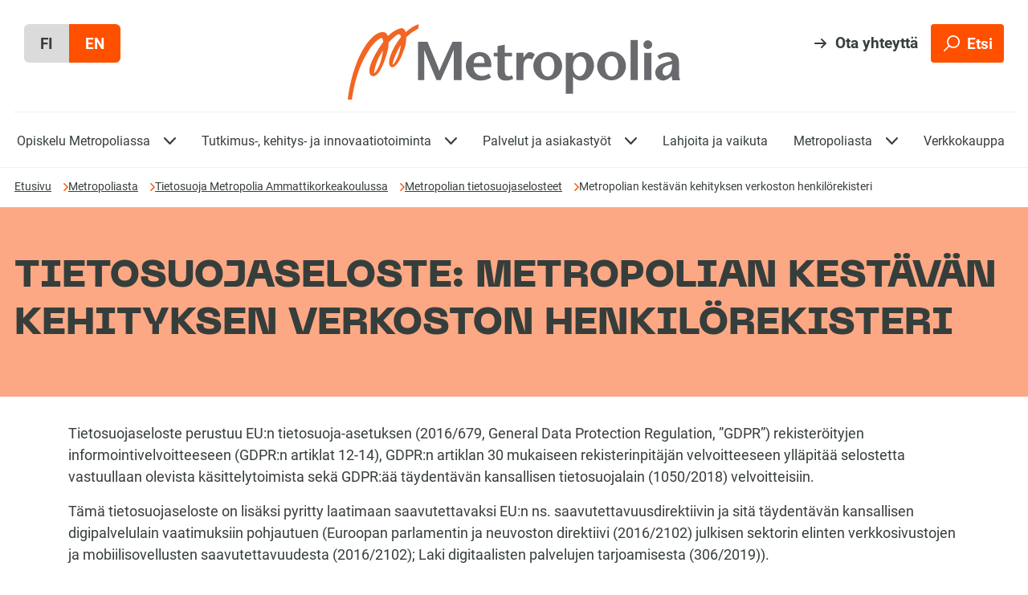

--- FILE ---
content_type: text/html; charset=UTF-8
request_url: https://www.metropolia.fi/fi/metropoliasta/tietosuoja-ja-gdpr/tietosuojaselosteet/metropolian-kestavan-kehityksen-verkoston-henkilorekisteri
body_size: 18240
content:
<!DOCTYPE html><html lang="fi" dir="ltr" prefix="og: https://ogp.me/ns#" class="no-js"><head><meta charset="utf-8" /><noscript><style>form.antibot * :not(.antibot-message) { display: none !important; }</style></noscript><meta name="description" content="Metropolian kestävän kehityksen verkoston henkilörekisterin EU:n tietosuoja-asetukseen perustuva tietosuojaseloste." /><link rel="canonical" href="https://www.metropolia.fi/fi/metropoliasta/tietosuoja-ja-gdpr/tietosuojaselosteet/metropolian-kestavan-kehityksen-verkoston-henkilorekisteri" /><meta property="og:site_name" content="Metropolia" /><meta property="og:url" content="https://www.metropolia.fi/fi/metropoliasta/tietosuoja-ja-gdpr/tietosuojaselosteet/metropolian-kestavan-kehityksen-verkoston-henkilorekisteri" /><meta property="og:title" content="Metropolian kestävän kehityksen verkoston henkilörekisteri" /><meta property="og:description" content="Tietosuojaseloste perustuu EU:n tietosuoja-asetuksen (2016/679, General Data Protection Regulation, ”GDPR”) rekisteröityjen informointivelvoitteeseen (GDPR:n artiklat 12-14), GDPR:n artiklan 30 mukaiseen rekisterinpitäjän velvoitteeseen ylläpitää selostetta vastuullaan olevista käsittelytoimista sekä GDPR:ää täydentävän kansallisen tietosuojalain (1050/2018) velvoitteisiin.Tämä tietosuojaseloste on lisäksi pyritty laatimaan saavutettavaksi EU:n ns. saavutettavuusdirektiivin ja sitä täydentävän kansallisen digipalvelulain vaatimuksiin pohjautuen (Euroopan parlamentin ja neuvoston direktiivi (2016/2102) julkisen sektorin elinten verkkosivustojen ja mobiilisovellusten saavutettavuudesta (2016/2102); Laki digitaalisten palvelujen tarjoamisesta (306/2019))." /><meta property="og:image" content="" /><meta property="og:image" content="https://www.metropolia.fi/themes/custom/metropolia/images/meta.png" /><meta name="google-site-verification" content="aADjUw0KeJnybfTR3BdV80DRZxJwxBwPxkFFLlmF5v0" /><meta name="viewport" content="width=device-width, initial-scale=1, minimum-scale=1" /><meta name="msapplication-TileColor" content="#da532c" /><meta name="msapplication-config" content="browserconfig.xml" /><meta name="theme-color" content="#ffffff" /><meta name="Generator" content="Drupal 11 (https://www.drupal.org)" /><meta name="MobileOptimized" content="width" /><meta name="HandheldFriendly" content="true" /><link rel="apple-touch-icon" sizes="180x180" href="/themes/custom/metropolia/favicon/apple-touch-icon.png" /><link rel="icon" type="image/png" sizes="32x32" href="/themes/custom/metropolia/favicon/favicon-32x32.png" /><link rel="icon" type="image/png" sizes="16x16" href="/themes/custom/metropolia/favicon/favicon-16x16.png" /><link rel="manifest" href="/themes/custom/metropolia/favicon/site.webmanifest" /><link rel="mask-icon" href="/themes/custom/metropolia/favicon/safari-pinned-tab.svg" color="#5bbad5" /><link rel="alternate" hreflang="fi" href="https://www.metropolia.fi/fi/metropoliasta/tietosuoja-ja-gdpr/tietosuojaselosteet/metropolian-kestavan-kehityksen-verkoston-henkilorekisteri" /><title>Metropolian kestävän kehityksen verkoston henkilörekisteri | Metropolia</title><link rel="apple-touch-icon" sizes="180x180" href="/themes/custom/metropolia/favicon/apple-touch-icon.png?v1"><link rel="icon" type="image/png" sizes="32x32" href="/themes/custom/metropolia/favicon/favicon-32x32.png?v1"><link rel="icon" type="image/png" sizes="16x16" href="/themes/custom/metropolia/favicon/favicon-16x16.png?v1"><link rel="manifest" href="/themes/custom/metropolia/favicon/site.webmanifest?v1"><link rel="mask-icon" href="/themes/custom/metropolia/favicon/safari-pinned-tab.svg?v1" color="#f26522"><link rel="shortcut icon" href="/themes/custom/metropolia/favicon/favicon.ico?v1"><meta name="msapplication-TileColor" content="#f26522"><meta name="msapplication-config" content="/themes/custom/metropolia/favicon/browserconfig.xml?v1"><meta name="theme-color" content="#ffffff"><link rel="stylesheet" media="all" href="/sites/default/files/css/css_CxEEJjHeDTUVHORWe532C9q8DIOuP6Ob_B48ham7TYo.css?delta=0&amp;language=fi&amp;theme=metropolia&amp;include=eJxNzlEOwyAMA9ALMTgSMiUrbGmDEui622-qOnU_kf0-rOCBPbIgkwZc2feikhKpo71zXZ8h62hgf1a3UFdpwhVhZkngP4lG0KmEiUcW16CYFa3Yb-MSP9Y2ElcrlJ2SNVmtbhQ7ElO8V-7fty6_He7sbZ2WkGDktkovC8f1i-TB9AEpQVL2" /><link rel="stylesheet" media="all" href="https://customer.cludo.com/assets/3162/13438/cludo-search.min.css" /><link rel="stylesheet" media="all" href="/sites/default/files/css/css_1Y1ZXnPBUubTd4WxFw7hxfSDS7ISqCpE6giePQltJ5w.css?delta=2&amp;language=fi&amp;theme=metropolia&amp;include=eJxNzlEOwyAMA9ALMTgSMiUrbGmDEui622-qOnU_kf0-rOCBPbIgkwZc2feikhKpo71zXZ8h62hgf1a3UFdpwhVhZkngP4lG0KmEiUcW16CYFa3Yb-MSP9Y2ElcrlJ2SNVmtbhQ7ElO8V-7fty6_He7sbZ2WkGDktkovC8f1i-TB9AEpQVL2" /><link rel="stylesheet" media="all" href="/sites/default/files/css/css_B2nchM7dw7i6XhIApyXNJ-YWhAe59G_BxZTwMUIypjg.css?delta=3&amp;language=fi&amp;theme=metropolia&amp;include=eJxNzlEOwyAMA9ALMTgSMiUrbGmDEui622-qOnU_kf0-rOCBPbIgkwZc2feikhKpo71zXZ8h62hgf1a3UFdpwhVhZkngP4lG0KmEiUcW16CYFa3Yb-MSP9Y2ElcrlJ2SNVmtbhQ7ElO8V-7fty6_He7sbZ2WkGDktkovC8f1i-TB9AEpQVL2" /><script type="application/json" data-drupal-selector="drupal-settings-json">{"path":{"baseUrl":"\/","pathPrefix":"fi\/","currentPath":"node\/4935","currentPathIsAdmin":false,"isFront":false,"currentLanguage":"fi"},"pluralDelimiter":"\u0003","suppressDeprecationErrors":true,"ajaxPageState":{"libraries":"[base64]","theme":"metropolia","theme_token":null},"ajaxTrustedUrl":{"form_action_p_pvdeGsVG5zNF_XLGPTvYSKCf43t8qZYSwcfZl2uzM":true},"gtag":{"tagId":"","consentMode":false,"otherIds":[],"events":[],"additionalConfigInfo":[]},"gtm":{"tagId":null,"settings":{"data_layer":"dataLayer","include_classes":false,"allowlist_classes":"google\nnonGooglePixels\nnonGoogleScripts\nnonGoogleIframes","blocklist_classes":"customScripts\ncustomPixels","include_environment":false,"environment_id":"","environment_token":""},"tagIds":["GTM-57WLR7F"]},"ajaxLoader":{"markup":"\u003Cdiv class=\u0022ajax-throbber sk-bounce\u0022\u003E\n              \u003Cdiv class=\u0022sk-bounce-dot\u0022\u003E\u003C\/div\u003E\n              \u003Cdiv class=\u0022sk-bounce-dot\u0022\u003E\u003C\/div\u003E\n            \u003C\/div\u003E","hideAjaxMessage":true,"alwaysFullscreen":true,"throbberPosition":"body"},"data":{"extlink":{"extTarget":true,"extTargetAppendNewWindowLabel":"(opens in a new window)","extTargetNoOverride":true,"extNofollow":false,"extTitleNoOverride":false,"extNoreferrer":false,"extFollowNoOverride":false,"extClass":"0","extLabel":"(link is external)","extImgClass":false,"extSubdomains":false,"extExclude":"","extInclude":"","extCssExclude":"","extCssInclude":"","extCssExplicit":"","extAlert":false,"extAlertText":"This link will take you to an external web site. We are not responsible for their content.","extHideIcons":false,"mailtoClass":"0","telClass":"","mailtoLabel":"(link sends email)","telLabel":"(link is a phone number)","extUseFontAwesome":false,"extIconPlacement":"before","extPreventOrphan":false,"extFaLinkClasses":"fa fa-external-link","extFaMailtoClasses":"fa fa-envelope-o","extAdditionalLinkClasses":"","extAdditionalMailtoClasses":"","extAdditionalTelClasses":"","extFaTelClasses":"fa fa-phone","whitelistedDomains":[],"extExcludeNoreferrer":""}},"field_group":{"html_element":{"mode":"default","context":"view","settings":{"classes":"","id":"","element":"div","show_label":true,"label_element":"h2","label_element_classes":"","attributes":"","effect":"none","speed":"fast","show_empty_fields":false,"label_as_html":false}}},"cludo_engineId":"13713","cludo_language":"fi","cludo_searchUrl":"\/fi\/teknologiaosaamista","user":{"uid":0,"permissionsHash":"cb45233980509197de6d14eff8260bb15ad6345fe044e450dd00afb8076eb342"}}</script><script src="/sites/default/files/js/js_dth9mHL_NA6vJEXqHGEfXEa3fH5Xe93v-5pd6QlfB8M.js?scope=header&amp;delta=0&amp;language=fi&amp;theme=metropolia&amp;include=eJxtjFEOwyAMQy-EyJFQKBllDQSFMPX466RJa7d92LKfLOMd98CCiRTwk72tKjGSOtqNS9sg6ezI_l1dFslMwTBDPuy7-9fXFVZXyVS6cEHILBH5RAI9qNmAH3LeDEJdVlh4JvnDlTYsbnSshxpIvM2xoNET6NZZqg"></script><script src="/modules/contrib/google_tag/js/gtag.js?t7getk"></script><script src="/modules/contrib/google_tag/js/gtm.js?t7getk"></script><meta name=“google-site-verification” content=“TsTp7lUw6G3ER-DGHpTy_S5Vtmrj0k4J4eejLKXVcEI” /></head><body class="not-front node node-type-tietosuojaseloste logged-out lang-fi"> <a href="#main-content" class="skip-link focusable">Hyppää pääsisältöön</a> <noscript><iframe src="https://www.googletagmanager.com/ns.html?id=GTM-57WLR7F"
height="0" width="0" style="display:none;visibility:hidden"></iframe></noscript><div class="dialog-off-canvas-main-canvas" data-off-canvas-main-canvas><div > <header class="site-header"><div class="header-inner"> <nav class="site-language" aria-label="Valitse kieli"><ul class="links"><li data-drupal-language="fi" data-drupal-link-system-path="node/4935" class="is-active" aria-current="page"><a href="/fi/metropoliasta/tietosuoja-ja-gdpr/tietosuojaselosteet/metropolian-kestavan-kehityksen-verkoston-henkilorekisteri" class="language-link is-active" hreflang="fi" data-drupal-link-system-path="node/4935" aria-current="page"><span class='visually-hidden'>Sivuston kieleksi on määritelty suomi</span><span aria-hidden='true'>fi</span></a></li><li data-drupal-language="en" data-drupal-link-system-path="&lt;front&gt;"><a href="/en" class="language-link" hreflang="en" data-drupal-link-system-path="&lt;front&gt;"><span class='visually-hidden'>Change the language to English</span><span aria-hidden='true'>en</span></a></li></ul> </nav><div class="site-actions"><div class="site-actions-contact"> <a href="/fi/yhteydenotto-palautteet">Ota yhteyttä</a></div><div class="site-actions-search"><form data-drupal-selector="rekai-search-form" action="/fi/metropoliasta/tietosuoja-ja-gdpr/tietosuojaselosteet/metropolian-kestavan-kehityksen-verkoston-henkilorekisteri" method="post" id="rekai-search-form" accept-charset="UTF-8"><div id="search-nav--container"><div id="search-nav" class="nav-form js-form-wrapper form-wrapper" role="search" data-drupal-selector="edit-input-wrapper"><div class="js-form-item form-item form-type-textfield js-form-type-textfield form-item-q js-form-item-q form-no-label"> <input placeholder="Kirjoita hakusana" id="rekai-search-input" class="nav-form__input form-text" data-drupal-selector="edit-q" type="text" name="q" value="" size="60" maxlength="128" /></div><input title="Etsi" class="nav-input-form__search-button button js-form-submit form-submit" data-drupal-selector="edit-submit" type="submit" id="edit-submit" name="op" value="" /></div></div><button id="nav-search-trigger" class="button--search button js-form-submit form-submit" data-drupal-selector="edit-trigger" type="button" name="op" value="Etsi"> <span class="svg svg--icon-search"> <svg aria-hidden="true" version="1.1" xmlns="http://www.w3.org/2000/svg" xmlns:xlink="http://www.w3.org/1999/xlink" x="0px" y="0px" viewBox="0 0 23 23" enable-background="new 0 0 23 23" xml:space="preserve"> <path d="M13.83,0C8.78,0,4.67,4.11,4.67,9.17c0,2.17,0.76,4.16,2.02,5.73l-6.4,6.39c-0.39,0.39-0.39,1.02,0,1.41 c0.2,0.2,0.45,0.29,0.71,0.29s0.51-0.1,0.71-0.29l6.4-6.4c1.57,1.26,3.56,2.02,5.73,2.02c5.05,0,9.17-4.11,9.17-9.17 S18.89,0,13.83,0z M13.83,16.33c-3.95,0-7.17-3.21-7.17-7.17s3.21-7.17,7.17-7.17S21,5.2,21,9.16S17.79,16.33,13.83,16.33z"/> </svg></span> <span class="svg svg--icon-close"> <svg aria-hidden="true" version="1.1" xmlns="http://www.w3.org/2000/svg" xmlns:xlink="http://www.w3.org/1999/xlink" x="0px" y="0px" viewBox="0 0 14 14" enable-background="new 0 0 14 14" xml:space="preserve"> <path d="M13,14c-0.3,0-0.5-0.1-0.7-0.3L7,8.4l-5.3,5.3c-0.4,0.4-1,0.4-1.4,0C0.1,13.5,0,13.3,0,13s0.1-0.5,0.3-0.7L5.6,7L0.3,1.7 c-0.4-0.4-0.4-1,0-1.4s1-0.4,1.4,0L7,5.6l5.3-5.3c0.4-0.4,1-0.4,1.4,0C13.9,0.5,14,0.7,14,1s-0.1,0.5-0.3,0.7L8.4,7l5.3,5.3 c0.4,0.4,0.4,1,0,1.4C13.5,13.9,13.3,14,13,14z"/> </svg></span> <span class="button__label">Etsi</span></button><input autocomplete="off" data-drupal-selector="form-wiotupmdaijjsz5rktwlneyjztvnlb-twneuodit3bm" type="hidden" name="form_build_id" value="form-wiOTuPmdAIjJSZ5rKTwLneYjztvnlB_TwNEUoDIt3bM" /><input data-drupal-selector="edit-rekai-search-form" type="hidden" name="form_id" value="rekai_search_form" /></form></div><div class="site-actions-menu"> <button id="menu-handle" class="button--menu button--menu-open" aria-expanded="false"> <span class="svg svg--icon-menu"> <svg aria-hidden="true" version="1.1" xmlns="http://www.w3.org/2000/svg" xmlns:xlink="http://www.w3.org/1999/xlink" x="0px" y="0px" viewBox="0 0 18 14" enable-background="new 0 0 18 14" xml:space="preserve"> <path d="M17,14H1c-0.6,0-1-0.4-1-1s0.4-1,1-1h16c0.6,0,1,0.4,1,1S17.6,14,17,14z M17,8H1C0.4,8,0,7.6,0,7s0.4-1,1-1h16 c0.6,0,1,0.4,1,1S17.6,8,17,8z M17,2H1C0.4,2,0,1.6,0,1s0.4-1,1-1h16c0.6,0,1,0.4,1,1S17.6,2,17,2z"/> </svg></span> <span class="button--menu--label-open">Valikko</span> </button></div></div><div class="site-logo"> <a href="https://www.metropolia.fi/fi" aria-label="Metropolia.fi etusivu"> <span class="svg svg--logo-metropolia"> <svg aria-hidden="true" version="1.1" xmlns="http://www.w3.org/2000/svg" xmlns:xlink="http://www.w3.org/1999/xlink" x="0px" y="0px" viewBox="0 0 129.2 29.4" enable-background="new 0 0 129.2 29.4" xml:space="preserve"> <rect y="0" fill="none" width="129.2" height="29.37"/> <path fill="#686A6E" d="M44.2,21.8h-3V10.2h-0.1c-1.6,4.1-3.3,7.8-5,11.6h-1.6c-1.6-3.8-3.2-7.5-4.7-11.6h-0.1v11.6h-2.4V6.9H31 c1.5,3.7,4,9.5,4.6,11.4c0.7-2,3.4-7.7,5.1-11.4h3.5L44.2,21.8z"/> <path fill="#686A6E" d="M51.3,10.9H51c0,0,0,0,0,0c-2.87,0.06-5.15,2.43-5.1,5.3v0.4c0,0,0,0,0,0c0.06,3.04,2.56,5.45,5.6,5.4 c1.48,0,2.94-0.41,4.2-1.2l-0.8-1.5c-0.86,0.58-1.87,0.9-2.9,0.9c0,0-0.01,0-0.01,0c-1.82-0.11-3.2-1.68-3.09-3.5h6.9 C56,13.5,54.6,10.9,51.3,10.9z M53.1,15.2H49v-0.4c0-1.27,1.03-2.3,2.3-2.3C52.7,12.5,53.2,13.6,53.1,15.2z"/> <path fill="#686A6E" d="M61,11.2h2.8v1.4H61v5.2c0,1.8,0.5,2.5,1.5,2.5c0.47,0.02,0.93-0.12,1.3-0.4l0.5,1.4 c-0.85,0.48-1.82,0.72-2.8,0.7c-2.3,0-3.3-1.2-3.3-3.4v-6h-1.5v-1.4h1.5V8.6L61,8V11.2z"/> <path fill="#686A6E" d="M68.3,13l0.6-0.8c0.4-0.5,1-1.3,1.8-1.3c0.78,0.01,1.52,0.38,2,1l-1.1,1.9c-0.39-0.24-0.84-0.38-1.3-0.4 c-1,0-2,0.8-2,3.1v5.3h-2.8V11.2h2.8V13z"/> <path fill="#686A6E" d="M83.3,16.09c-0.11-2.98-2.62-5.31-5.6-5.19h-0.2c-2.98,0-5.4,2.42-5.4,5.4c0,0,0,0.01,0,0.01 c0,3.09,2.51,5.6,5.6,5.6s5.6-2.51,5.6-5.6L83.3,16.09C83.3,16.1,83.3,16.1,83.3,16.09z M77.7,20.4c-2,0-2.6-2.4-2.6-4.1 c0-1.7,0.6-3.8,2.6-3.8s2.6,2.1,2.6,3.8C80.3,18.2,79.7,20.4,77.7,20.4z"/> <path fill="#686A6E" d="M91,10.9c-1.34-0.01-2.6,0.62-3.4,1.7h-0.1v-1.4h-2.8v15.9h2.8v-6.7c0.76,1.01,1.94,1.6,3.2,1.6 c3.1,0,5-3.5,5-5.8S94.3,10.9,91,10.9z M90.1,20.3c-1.5,0-2.6-1.5-2.6-3.7c0-2.5,1.2-4,2.8-4c1.6,0,2.4,1.7,2.4,3.6 C92.7,18.1,91.6,20.3,90.1,20.3z"/> <path fill="#686A6E" d="M102.5,10.7c-3.09,0-5.6,2.51-5.6,5.6c0,3.09,2.51,5.6,5.6,5.6s5.6-2.51,5.6-5.6 C108.1,13.21,105.59,10.7,102.5,10.7z M102.5,20.4c-2,0-2.6-2.4-2.6-4.1c0-1.7,0.6-3.8,2.6-3.8s2.6,2.1,2.6,3.8 C105.1,18.2,104.5,20.4,102.5,20.4z"/> <path fill="#686A6E" d="M109.9,6.2h2.8v15.6h-2.8V6.2z"/> <rect y="0" fill="none" width="129.2" height="29.37"/> <rect x="115.2" y="11.2" fill="#686A6E" width="2.8" height="10.6"/> <path fill="#686A6E" d="M114.9,8c0-0.94,0.76-1.7,1.7-1.7c0.94,0,1.7,0.76,1.7,1.7s-0.76,1.7-1.7,1.7C115.66,9.7,114.9,8.94,114.9,8 "/> <path fill="#686A6E" d="M128.7,19.3v-4.4c0-3.3-2.4-3.9-4.3-3.9c-1.48,0.01-2.92,0.5-4.1,1.4l0.9,1.4c0.76-0.71,1.76-1.1,2.8-1.1 c0.97-0.02,1.81,0.65,2,1.6l-2.5,0.7c-2.5,0.7-4,1.9-4,3.9c0,1.71,1.39,3.1,3.1,3.1c1.02-0.12,1.97-0.58,2.7-1.3l0.6-0.4 c0,0.55,0.1,1.09,0.3,1.6h3C128.84,21.08,128.66,20.19,128.7,19.3z M123.6,20.1C123.6,20.1,123.6,20.1,123.6,20.1 c-0.78-0.06-1.36-0.73-1.3-1.5c0.02-1.22,0.9-2.26,2.1-2.5l1.6-0.5C126.2,18.7,124.7,20.1,123.6,20.1z"/> <path fill="#F26522" d="M22.5,3.2c-0.2-0.8-0.6-1.5-1.4-1.6c-0.8-0.1-3.4,0.9-5.5,3.1c-0.19-0.91-0.97-1.57-1.9-1.6 c-3.5,0-7.1,4.8-9.6,10.4C1.99,18.58,0.61,23.93,0,29.4h1.6c0,0,1-8.4,4.2-14.9s5.3-8.1,7.1-9.1h0.2c0.4,0.1,0.6,0.7,0.7,1.5 c-1.05,1.45-2.01,2.95-2.9,4.5c-4,7-2.3,8.9-1,8.9c1.3,0,2.3-1.8,2.4-1.8c1.01-1.7,1.82-3.51,2.4-5.4c1.1-3.2,1.2-4.9,1.1-5.8 c1.06-1.24,2.27-2.35,3.6-3.3h0.7c0.3,0.1,0.5,0.5,0.6,1c-0.92,1.17-1.76,2.41-2.5,3.7c-3.4,6.4-2,8.1-0.9,8.1 c1.1,0,2.2-1.8,2.2-1.8l-0.2,0.4c1.04-1.54,1.85-3.22,2.4-5c0.71-1.64,1.05-3.41,1-5.2c1.35-1.4,2.94-2.55,4.7-3.4L27.6,0 C25.69,0.69,23.95,1.78,22.5,3.2z M13.2,13.1c-0.42,1.88-1.16,3.67-2.2,5.3c-0.18,0.31-0.47,0.56-0.8,0.7 c0.32-2.62,1.21-5.15,2.6-7.4l0.9-1.5C13.59,11.18,13.42,12.14,13.2,13.1z M20.2,10.4c-0.44,1.7-1.15,3.32-2.1,4.8 c-0.11,0.27-0.33,0.49-0.6,0.6c-0.1-1,0.9-3.8,2.6-6.8l0.6-0.9L20.2,10.4z"/> </svg> </span> </a></div></div><div class="main-menu-container"><div id="block-metropolia-paavalikko" class="menu-main block block-menu navigation menu--main"><div class="block-content"><nav aria-label="Päävalikko"><div class="mobile-header"><h2 class="menu-mobile-title">Päävalikko</h2><button class="button--menu button--menu-close" aria-expanded="true"> <span class="svg svg--icon-close"> <svg aria-hidden="true" version="1.1" xmlns="http://www.w3.org/2000/svg" xmlns:xlink="http://www.w3.org/1999/xlink" x="0px" y="0px" viewBox="0 0 14 14" enable-background="new 0 0 14 14" xml:space="preserve"> <path d="M13,14c-0.3,0-0.5-0.1-0.7-0.3L7,8.4l-5.3,5.3c-0.4,0.4-1,0.4-1.4,0C0.1,13.5,0,13.3,0,13s0.1-0.5,0.3-0.7L5.6,7L0.3,1.7 c-0.4-0.4-0.4-1,0-1.4s1-0.4,1.4,0L7,5.6l5.3-5.3c0.4-0.4,1-0.4,1.4,0C13.9,0.5,14,0.7,14,1s-0.1,0.5-0.3,0.7L8.4,7l5.3,5.3 c0.4,0.4,0.4,1,0,1.4C13.5,13.9,13.3,14,13,14z"/> </svg></span> <span class="button--menu--label-close">Sulje</span></button></div><ul class="menu menu--main menu-level-0"><li class="menu-item menu-item--expanded"><div class="main__menu__heading"> <a class="main__menu__heading-link" href="/fi/opiskelu-metropoliassa" > <span class="main__menu__heading-title">Opiskelu Metropoliassa</span> </a> <button class="toggle-sub-level toggle-sub-level-closed" type="button" aria-expanded="false" data-menu-title="Opiskelu Metropoliassa"> <span class="visually-hidden">Näytä alavalikko kohdalle Opiskelu Metropoliassa</span> <span class="svg svg--chevron-down"> <svg aria-hidden="true" version="1.1" xmlns="http://www.w3.org/2000/svg" xmlns:xlink="http://www.w3.org/1999/xlink" x="0px" y="0px" viewBox="0 0 14 8" enable-background="new 0 0 14 8" xml:space="preserve"><path d="M7,8C6.7,8,6.5,7.9,6.3,7.7l-6-6c-0.4-0.4-0.4-1,0-1.4s1-0.4,1.4,0L7,5.6l5.3-5.3c0.4-0.4,1-0.4,1.4,0s0.4,1,0,1.4l-6,6	C7.5,7.9,7.2,8,7,8L7,8z"/></svg></span> </button></div><div class="menu_link_content menu-link-contentmain view-mode-default menu-dropdown menu-dropdown-closed menu-dropdown-0 menu-type-default"><div class="menu-link-content-container"><ul class="menu menu--main menu-level-1"><li class="menu-item"><div class="main__menu__heading"> <a class="main__menu__heading-link" href="/fi/opiskelu-metropoliassa/hakeminen" > <span class="main__menu__heading-title">Hakeminen</span> </a></div><div class="menu_link_content menu-link-contentmain view-mode-default menu-dropdown menu-dropdown-closed menu-dropdown-1 menu-type-default"><div class="menu-link-content-container"></div></div></li><li class="menu-item"><div class="main__menu__heading"> <a class="main__menu__heading-link" href="/fi/opiskelu-metropoliassa/amk-tutkinnot" > <span class="main__menu__heading-title">AMK-tutkinnot</span> </a></div><div class="menu_link_content menu-link-contentmain view-mode-default menu-dropdown menu-dropdown-closed menu-dropdown-1 menu-type-default"><div class="menu-link-content-container"></div></div></li><li class="menu-item"><div class="main__menu__heading"> <a class="main__menu__heading-link" href="/fi/opiskelu-metropoliassa/ylemmat-amk-tutkinnot" > <span class="main__menu__heading-title">Ylemmät AMK-tutkinnot</span> </a></div><div class="menu_link_content menu-link-contentmain view-mode-default menu-dropdown menu-dropdown-closed menu-dropdown-1 menu-type-default"><div class="menu-link-content-container"></div></div></li><li class="menu-item"><div class="main__menu__heading"> <a class="main__menu__heading-link" href="/fi/opiskelu-metropoliassa/avoin-amk" > <span class="main__menu__heading-title">Avoin AMK</span> </a></div><div class="menu_link_content menu-link-contentmain view-mode-default menu-dropdown menu-dropdown-closed menu-dropdown-1 menu-type-default"><div class="menu-link-content-container"></div></div></li><li class="menu-item"><div class="main__menu__heading"> <a class="main__menu__heading-link" href="/fi/opiskelu-metropoliassa/kesaopinnot" > <span class="main__menu__heading-title">Summer Studies</span> </a></div><div class="menu_link_content menu-link-contentmain view-mode-default menu-dropdown menu-dropdown-closed menu-dropdown-1 menu-type-default"><div class="menu-link-content-container"></div></div></li><li class="menu-item"><div class="main__menu__heading"> <a class="main__menu__heading-link" href="/fi/opiskelu-metropoliassa/osaamisen-taydentaminen" > <span class="main__menu__heading-title">Osaamisen täydentäminen</span> </a></div><div class="menu_link_content menu-link-contentmain view-mode-default menu-dropdown menu-dropdown-closed menu-dropdown-1 menu-type-default"><div class="menu-link-content-container"></div></div></li><li class="menu-item"><div class="main__menu__heading"> <a class="main__menu__heading-link" href="/fi/opiskelu-metropoliassa/jatkuva-oppiminen" > <span class="main__menu__heading-title">Jatkuva oppiminen</span> </a></div><div class="menu_link_content menu-link-contentmain view-mode-default menu-dropdown menu-dropdown-closed menu-dropdown-1 menu-type-default"><div class="menu-link-content-container"></div></div></li><li class="menu-item"><div class="main__menu__heading"> <a class="main__menu__heading-link" href="/fi/opiskelu-metropoliassa/maahanmuuttajille" > <span class="main__menu__heading-title">Maahanmuuttajille</span> </a></div><div class="menu_link_content menu-link-contentmain view-mode-default menu-dropdown menu-dropdown-closed menu-dropdown-1 menu-type-default"><div class="menu-link-content-container"></div></div></li></ul><div class="field field-name-field-menu-block field-type-entity-reference field-label-above"><div class="field-label">Menu block</div><div class="field-items"><div class="field-item"><div class="field field-name-field-mega-image field-type-image field-label-hidden field-item"> <img loading="lazy" src="/sites/default/files/styles/1_1_small_256/public/images/etusivu/koulutustarjonta-megamenu.jpg?h=55541bb6" width="256" height="256" alt="" /></div><div class="field field-name-field-mega-target field-type-link field-label-hidden field-item"><a href="/fi/opiskelu-metropoliassa/koulutustarjonta">Metropolian koko koulutustarjonta</a></div><div class="field field-name-field-mega-text-content field-type-string field-label-hidden field-item">Eri elämäntilanteisiin sopivia vaihtoehtoja osaamisen kehittämiseen.</div></div><div class="field-item"><div class="field field-name-field-mega-image field-type-image field-label-hidden field-item"> <img loading="lazy" src="/sites/default/files/styles/1_1_small_256/public/images/etusivu/opiskelijatarinat-megamenu.jpg?h=2a479378" width="256" height="256" alt="" /></div><div class="field field-name-field-mega-target field-type-link field-label-hidden field-item"><a href="/fi/opiskelu-metropoliassa/opiskelijatarinat">Opiskelijoiden kokemuksia</a></div><div class="field field-name-field-mega-text-content field-type-string field-label-hidden field-item">Lue opiskelijoiden ja valmistuneiden kokemuksista Metropoliassa.</div></div><div class="field-item"><div class="field field-name-field-mega-image field-type-image field-label-hidden field-item"> <img loading="lazy" src="/sites/default/files/styles/1_1_small_256/public/megamenu/2025-10/joint-application-26-megamenu.png?h=8b7576fc" width="256" height="256" alt="" /></div><div class="field field-name-field-mega-target field-type-link field-label-hidden field-item"><a href="https://www.metropolia.fi/en/academics/applying/joint-application">Tutustu englanninkielisten koulutusten yhteishakuun</a></div><div class="field field-name-field-mega-text-content field-type-string field-label-hidden field-item">Kevään ensimmäinen yhteishakuaika 7. - 21.1.2026.</div></div><div class="field-item"><div class="field field-name-field-mega-image field-type-image field-label-hidden field-item"> <img loading="lazy" src="/sites/default/files/styles/1_1_small_256/public/images/yhteishaku/yhteishaku-k-26-megamenu.jpg?h=2a479378" width="256" height="256" alt="" /></div><div class="field field-name-field-mega-target field-type-link field-label-hidden field-item"><a href="/fi/opiskelu-metropoliassa/hakeminen/kevaan-yhteishaku">Tutustu kevään yhteishaun tarjontaan </a></div><div class="field field-name-field-mega-text-content field-type-string field-label-hidden field-item">Kevään yhteishaku 10. - 24.3.2026</div></div><div class="field-item"><div class="field field-name-field-mega-image field-type-image field-label-hidden field-item"> <img loading="lazy" src="/sites/default/files/styles/1_1_small_256/public/megamenu/2020-12/tietoa-opiskelusta-mega-menu-s.jpg?h=2a479378" width="256" height="256" alt="" /></div><div class="field field-name-field-mega-target field-type-link field-label-hidden field-item"><a href="https://opiskelijan.metropolia.fi/fi">Opiskelijan tietopankki</a></div><div class="field field-name-field-mega-text-content field-type-string field-label-hidden field-item">Opiskelijan tietopankista löydät ohjeet opiskeluun.</div></div><div class="field-item"><div class="field field-name-field-mega-image field-type-image field-label-hidden field-item"> <img loading="lazy" src="/sites/default/files/styles/1_1_small_256/public/images/etusivu/diplomas-megamenu.jpg?h=55541bb6" width="256" height="256" alt="" /></div><div class="field field-name-field-mega-target field-type-link field-label-hidden field-item"><a href="https://www.metropolia.fi/fi/opiskelu-metropoliassa/opintojen-aloitus">Uudelle opiskelijalle</a></div><div class="field field-name-field-mega-text-content field-type-string field-label-hidden field-item">Tutustu opintojen aloituksen ohjeisiin.</div></div></div></div></div></div></li><li class="menu-item menu-item--expanded"><div class="main__menu__heading"> <a class="main__menu__heading-link" href="/fi/tutkimus-kehitys-ja-innovaatiot" > <span class="main__menu__heading-title">Tutkimus-, kehitys- ja innovaatiotoiminta</span> </a> <button class="toggle-sub-level toggle-sub-level-closed" type="button" aria-expanded="false" data-menu-title="Tutkimus-, kehitys- ja innovaatiotoiminta"> <span class="visually-hidden">Näytä alavalikko kohdalle Tutkimus-, kehitys- ja innovaatiotoiminta</span> <span class="svg svg--chevron-down"> <svg aria-hidden="true" version="1.1" xmlns="http://www.w3.org/2000/svg" xmlns:xlink="http://www.w3.org/1999/xlink" x="0px" y="0px" viewBox="0 0 14 8" enable-background="new 0 0 14 8" xml:space="preserve"><path d="M7,8C6.7,8,6.5,7.9,6.3,7.7l-6-6c-0.4-0.4-0.4-1,0-1.4s1-0.4,1.4,0L7,5.6l5.3-5.3c0.4-0.4,1-0.4,1.4,0s0.4,1,0,1.4l-6,6	C7.5,7.9,7.2,8,7,8L7,8z"/></svg></span> </button></div><div class="menu_link_content menu-link-contentmain view-mode-default menu-dropdown menu-dropdown-closed menu-dropdown-0 menu-type-default"><div class="menu-link-content-container"><ul class="menu menu--main menu-level-1"><li class="menu-item"><div class="main__menu__heading"> <a class="main__menu__heading-link" href="/fi/tutkimus-kehitys-ja-innovaatiot/innovaatiokeskittymat" > <span class="main__menu__heading-title">Innovaatiokeskittymät</span> </a></div><div class="menu_link_content menu-link-contentmain view-mode-default menu-dropdown menu-dropdown-closed menu-dropdown-1 menu-type-default"><div class="menu-link-content-container"></div></div></li><li class="menu-item"><div class="main__menu__heading"> <a class="main__menu__heading-link" href="/fi/tutkimus-kehitys-ja-innovaatiot/hankkeet" > <span class="main__menu__heading-title">Hankkeet</span> </a></div><div class="menu_link_content menu-link-contentmain view-mode-default menu-dropdown menu-dropdown-closed menu-dropdown-1 menu-type-default"><div class="menu-link-content-container"></div></div></li><li class="menu-item"><div class="main__menu__heading"> <a class="main__menu__heading-link" href="/fi/tutkimus-kehitys-ja-innovaatiot/julkaisut" > <span class="main__menu__heading-title">Julkaisut</span> </a></div><div class="menu_link_content menu-link-contentmain view-mode-default menu-dropdown menu-dropdown-closed menu-dropdown-1 menu-type-default"><div class="menu-link-content-container"></div></div></li><li class="menu-item"><div class="main__menu__heading"> <a class="main__menu__heading-link" href="/fi/tutkimus-kehitys-ja-innovaatiot/yhteistyoalustat" > <span class="main__menu__heading-title">Yhteistyöalustat</span> </a></div><div class="menu_link_content menu-link-contentmain view-mode-default menu-dropdown menu-dropdown-closed menu-dropdown-1 menu-type-default"><div class="menu-link-content-container"></div></div></li><li class="menu-item"><div class="main__menu__heading"> <a class="main__menu__heading-link" href="/fi/tutkimus-kehitys-ja-innovaatiot/osaamiskeskittymat" > <span class="main__menu__heading-title">Osaamiskeskittymät</span> </a></div><div class="menu_link_content menu-link-contentmain view-mode-default menu-dropdown menu-dropdown-closed menu-dropdown-1 menu-type-default"><div class="menu-link-content-container"></div></div></li><li class="menu-item"><div class="main__menu__heading"> <a class="main__menu__heading-link" href="/fi/tutkimus-kehitys-ja-innovaatiot/innovaatioprojektit" > <span class="main__menu__heading-title">Innovaatioprojektit</span> </a></div><div class="menu_link_content menu-link-contentmain view-mode-default menu-dropdown menu-dropdown-closed menu-dropdown-1 menu-type-default"><div class="menu-link-content-container"></div></div></li><li class="menu-item"><div class="main__menu__heading"> <a class="main__menu__heading-link" href="/fi/tutkimus-kehitys-ja-innovaatiot/eettinen-toimikunta" > <span class="main__menu__heading-title">Eettinen toimikunta</span> </a></div><div class="menu_link_content menu-link-contentmain view-mode-default menu-dropdown menu-dropdown-closed menu-dropdown-1 menu-type-default"><div class="menu-link-content-container"></div></div></li><li class="menu-item"><div class="main__menu__heading"> <a class="main__menu__heading-link" href="/fi/tutkimus-kehitys-ja-innovaatiot/periaatteet" > <span class="main__menu__heading-title">TKI-toiminnan periaatteet</span> </a></div><div class="menu_link_content menu-link-contentmain view-mode-default menu-dropdown menu-dropdown-closed menu-dropdown-1 menu-type-default"><div class="menu-link-content-container"></div></div></li></ul><div class="field field-name-field-menu-block field-type-entity-reference field-label-above"><div class="field-label">Menu block</div><div class="field-items"><div class="field-item"><div class="field field-name-field-mega-image field-type-image field-label-hidden field-item"> <img loading="lazy" src="/sites/default/files/styles/1_1_small_256/public/images/Innovaatiokeskittym%C3%A4t/Puhtaat%20%26%20kest%C3%A4v%C3%A4t%20ratkaisut/puhtaat-megamenu2.jpg?h=f0d95172" width="256" height="256" alt="" /></div><div class="field field-name-field-mega-target field-type-link field-label-hidden field-item"><a href="/fi/tutkimus-kehitys-ja-innovaatiot/innovaatiokeskittymat/puhtaat-ja-kestavat-ratkaisut">Puhtaat ja kestävät ratkaisut</a></div><div class="field field-name-field-mega-text-content field-type-string field-label-hidden field-item">Puhtaat ja kestävät ratkaisut -innovaatiokeskittymä kokoaa Metropolian kestävän kehityksen osaamisen yhteen.</div></div><div class="field-item"><div class="field field-name-field-mega-image field-type-image field-label-hidden field-item"> <img loading="lazy" src="/sites/default/files/styles/1_1_small_256/public/images/Innovaatiokeskittym%C3%A4t/sote-ikmm.jpg?h=2a479378" width="256" height="256" alt="" /></div><div class="field field-name-field-mega-target field-type-link field-label-hidden field-item"><a href="/fi/tutkimus-kehitys-ja-innovaatiot/innovaatiokeskittymat/tulevaisuuskestava-terveys-ja-hyvinvointi">Tulevaisuuskestävä terveys ja hyvinvointi</a></div><div class="field field-name-field-mega-text-content field-type-string field-label-hidden field-item">Tulevaisuuskestävä terveys ja hyvinvointi -innovaatiokeskittymä luo uudenlaista ajattelutapaa ja yhteistyötä.</div></div><div class="field-item"><div class="field field-name-field-mega-image field-type-image field-label-hidden field-item"> <img loading="lazy" src="/sites/default/files/styles/1_1_small_256/public/megamenu/2020-12/toimiva-ihmisten-kaupunki-mm-s.jpg?h=2a479378" width="256" height="256" alt="" /></div><div class="field field-name-field-mega-target field-type-link field-label-hidden field-item"><a href="/fi/tutkimus-kehitys-ja-innovaatiot/innovaatiokeskittymat/alykas-ja-luova-kaupunki">Älykäs ja luova kaupunki</a></div><div class="field field-name-field-mega-text-content field-type-string field-label-hidden field-item">Älykäs ja luova kaupunki -innovaatiokeskittymän tavoitteena on kehittää parempia kaupunkielinympäristöjä meille kaikille.</div></div><div class="field-item"><div class="field field-name-field-mega-image field-type-image field-label-hidden field-item"> <img loading="lazy" src="/sites/default/files/styles/1_1_small_256/public/images/etusivu/tki-palvelut-yrityksille-megamenu.jpg?h=fbf7a813" width="256" height="256" alt="Kaksi opiskelijaa tutkii dronea." /></div><div class="field field-name-field-mega-target field-type-link field-label-hidden field-item"><a href="/fi/asiakastyot-ja-palvelut/tutkimus-ja-kehityspalvelut-yrityksille">Tutustu tutkimus- ja kehityspalveluihin</a></div><div class="field field-name-field-mega-text-content field-type-string field-label-hidden field-item">Ratkotaan haasteita yhdessä hyödyntäen Metropolian monipuolista asiantuntemusta ja erikoistiloja ja -laitteita.</div></div></div></div></div></div></li><li class="menu-item menu-item--expanded"><div class="main__menu__heading"> <a class="main__menu__heading-link" href="/fi/asiakastyot-ja-palvelut" > <span class="main__menu__heading-title">Palvelut ja asiakastyöt</span> </a> <button class="toggle-sub-level toggle-sub-level-closed" type="button" aria-expanded="false" data-menu-title="Palvelut ja asiakastyöt"> <span class="visually-hidden">Näytä alavalikko kohdalle Palvelut ja asiakastyöt</span> <span class="svg svg--chevron-down"> <svg aria-hidden="true" version="1.1" xmlns="http://www.w3.org/2000/svg" xmlns:xlink="http://www.w3.org/1999/xlink" x="0px" y="0px" viewBox="0 0 14 8" enable-background="new 0 0 14 8" xml:space="preserve"><path d="M7,8C6.7,8,6.5,7.9,6.3,7.7l-6-6c-0.4-0.4-0.4-1,0-1.4s1-0.4,1.4,0L7,5.6l5.3-5.3c0.4-0.4,1-0.4,1.4,0s0.4,1,0,1.4l-6,6	C7.5,7.9,7.2,8,7,8L7,8z"/></svg></span> </button></div><div class="menu_link_content menu-link-contentmain view-mode-default menu-dropdown menu-dropdown-closed menu-dropdown-0 menu-type-default"><div class="menu-link-content-container"><ul class="menu menu--main menu-level-1"><li class="menu-item"><div class="main__menu__heading"> <a class="main__menu__heading-link" href="/fi/asiakastyot-ja-palvelut/palvelut-yrityksille" > <span class="main__menu__heading-title">Yrityspalvelut</span> </a></div><div class="menu_link_content menu-link-contentmain view-mode-default menu-dropdown menu-dropdown-closed menu-dropdown-1 menu-type-default"><div class="menu-link-content-container"></div></div></li><li class="menu-item"><div class="main__menu__heading"> <a class="main__menu__heading-link" href="/fi/asiakastyot-ja-palvelut/mittaus-testaus-ja-analyysipalvelut" > <span class="main__menu__heading-title">Mittaus-, testaus- ja analyysipalvelut</span> </a></div><div class="menu_link_content menu-link-contentmain view-mode-default menu-dropdown menu-dropdown-closed menu-dropdown-1 menu-type-default"><div class="menu-link-content-container"></div></div></li><li class="menu-item"><div class="main__menu__heading"> <a class="main__menu__heading-link" href="/fi/asiakastyot-ja-palvelut/hyvinvointi-ja-terveyskyla" > <span class="main__menu__heading-title">Hyvinvointi- ja terveyspalvelut</span> </a></div><div class="menu_link_content menu-link-contentmain view-mode-default menu-dropdown menu-dropdown-closed menu-dropdown-1 menu-type-default"><div class="menu-link-content-container"></div></div></li><li class="menu-item"><div class="main__menu__heading"> <a class="main__menu__heading-link" href="/fi/asiakastyot-ja-palvelut/lapsille-ja-perheille" > <span class="main__menu__heading-title">Perhepalvelut</span> </a></div><div class="menu_link_content menu-link-contentmain view-mode-default menu-dropdown menu-dropdown-closed menu-dropdown-1 menu-type-default"><div class="menu-link-content-container"></div></div></li><li class="menu-item"><div class="main__menu__heading"> <a class="main__menu__heading-link" href="/fi/asiakastyot-ja-palvelut/senioreille" > <span class="main__menu__heading-title">Senioripalvelut</span> </a></div><div class="menu_link_content menu-link-contentmain view-mode-default menu-dropdown menu-dropdown-closed menu-dropdown-1 menu-type-default"><div class="menu-link-content-container"></div></div></li><li class="menu-item"><div class="main__menu__heading"> <a class="main__menu__heading-link" href="/fi/asiakastyot-ja-palvelut/hakijapalvelut" > <span class="main__menu__heading-title">Hakijapalvelut</span> </a></div><div class="menu_link_content menu-link-contentmain view-mode-default menu-dropdown menu-dropdown-closed menu-dropdown-1 menu-type-default"><div class="menu-link-content-container"></div></div></li><li class="menu-item"><div class="main__menu__heading"> <a class="main__menu__heading-link" href="/fi/asiakastyot-ja-palvelut/alumnitoiminta" > <span class="main__menu__heading-title">Alumnitoiminta</span> </a></div><div class="menu_link_content menu-link-contentmain view-mode-default menu-dropdown menu-dropdown-closed menu-dropdown-1 menu-type-default"><div class="menu-link-content-container"></div></div></li><li class="menu-item"><div class="main__menu__heading"> <a class="main__menu__heading-link" href="/fi/asiakastyot-ja-palvelut/esiintyjavalitys" > <span class="main__menu__heading-title">Esiintyjävälitys</span> </a></div><div class="menu_link_content menu-link-contentmain view-mode-default menu-dropdown menu-dropdown-closed menu-dropdown-1 menu-type-default"><div class="menu-link-content-container"></div></div></li></ul><div class="field field-name-field-menu-block field-type-entity-reference field-label-above"><div class="field-label">Menu block</div><div class="field-items"><div class="field-item"><div class="field field-name-field-mega-image field-type-image field-label-hidden field-item"> <img loading="lazy" src="/sites/default/files/styles/1_1_small_256/public/images/Palvelut/simhe-megamenu.jpg?h=55541bb6" width="256" height="256" alt="" /></div><div class="field field-name-field-mega-target field-type-link field-label-hidden field-item"><a href="/fi/asiakastyot-ja-palvelut/palvelut-maahanmuuttajille">Palvelut korkeakoulutetuille maahanmuuttajille</a></div><div class="field field-name-field-mega-text-content field-type-string field-label-hidden field-item">Autamme korkeakoulutettuja maahanmuuttajia löytämään oman polkunsa Suomessa ja työllistymään omalle alalleen.</div></div><div class="field-item"><div class="field field-name-field-mega-image field-type-image field-label-hidden field-item"> <img loading="lazy" src="/sites/default/files/styles/1_1_small_256/public/images/Palvelut/tarjoa-tyota-megamenu.jpg?h=55541bb6" width="256" height="256" alt="" /></div><div class="field field-name-field-mega-target field-type-link field-label-hidden field-item"><a href="/fi/asiakastyot-ja-palvelut/rekrytointi-ja-opiskelijayhteistyo">Tarjoa työtä opiskelijalle</a></div><div class="field field-name-field-mega-text-content field-type-string field-label-hidden field-item">Rekrytoi organisaatioosi työharjoittelijoita, opinnäytetyön tekijöitä ja valmistuvia.</div></div><div class="field-item"><div class="field field-name-field-mega-image field-type-image field-label-hidden field-item"> <img loading="lazy" src="/sites/default/files/styles/1_1_small_256/public/images/Palvelut/vuokrattavat-tilat-megamenu.jpg?h=55541bb6" width="256" height="256" alt="" /></div><div class="field field-name-field-mega-target field-type-link field-label-hidden field-item"><a href="/fi/asiakastyot-ja-palvelut/vuokrattavat-tilat">Tutustu tilavuokraukseen</a></div><div class="field field-name-field-mega-text-content field-type-string field-label-hidden field-item">Tarjoamme vuokralle erilaisia tiloja kampuksillamme Espoossa, Helsingissä ja Vantaalla.</div></div><div class="field-item"><div class="field field-name-field-mega-image field-type-image field-label-hidden field-item"> <img loading="lazy" src="/sites/default/files/styles/1_1_small_256/public/images/metropoliasta/Ty%C3%B6el%C3%A4m%C3%A4sopimuskumppanit/yritysyhteistyo.jpg?h=2a479378" width="256" height="256" alt="" /></div><div class="field field-name-field-mega-target field-type-link field-label-hidden field-item"><a href="/fi/metropoliasta/tyoelamayhteistyosopimuskumppanit">Tutustu yritysyhteistyöhön</a></div><div class="field field-name-field-mega-text-content field-type-string field-label-hidden field-item">Työelämäyhteistyösopimus tuo systemaattisuutta ja helppoutta monialaiseen yritysyhteistyöhön.</div></div><div class="field-item"><div class="field field-name-field-mega-image field-type-image field-label-hidden field-item"> <img loading="lazy" src="/sites/default/files/styles/1_1_small_256/public/images/etusivu/tki-palvelut-yrityksille-megamenu.jpg?h=fbf7a813" width="256" height="256" alt="Kaksi opiskelijaa tutkii dronea." /></div><div class="field field-name-field-mega-target field-type-link field-label-hidden field-item"><a href="/fi/asiakastyot-ja-palvelut/tutkimus-ja-kehityspalvelut-yrityksille">Tutustu tutkimus- ja kehityspalveluihin</a></div><div class="field field-name-field-mega-text-content field-type-string field-label-hidden field-item">Ratkotaan haasteita yhdessä hyödyntäen Metropolian monipuolista asiantuntemusta ja erikoistiloja ja -laitteita.</div></div><div class="field-item"><div class="field field-name-field-mega-image field-type-image field-label-hidden field-item"> <img loading="lazy" src="/sites/default/files/styles/1_1_small_256/public/images/etusivu/valmennukset-megamenu.jpg?h=2a479378" width="256" height="256" alt="" /></div><div class="field field-name-field-mega-target field-type-link field-label-hidden field-item"><a href="/fi/opiskelu-metropoliassa/osaamisen-taydentaminen/asiakaskohtaiset-valmennukset">Asiakaskohtaiset valmennus- ja koulutuspalvelut</a></div><div class="field field-name-field-mega-text-content field-type-string field-label-hidden field-item">Tarjoamme yksilöllistä osaamisen kehittämistä tiiminne, yrityksenne tai organisaationne tarpeisiin.</div></div></div></div></div></div></li><li class="menu-item"><div class="main__menu__heading"> <a class="main__menu__heading-link" href="/fi/tue-metropoliaa" > <span class="main__menu__heading-title">Lahjoita ja vaikuta</span> </a></div><div class="menu_link_content menu-link-contentmain view-mode-default menu-dropdown menu-dropdown-closed menu-dropdown-0 menu-type-default"><div class="menu-link-content-container"></div></div></li><li class="menu-item menu-item--expanded menu-item--active-trail"><div class="main__menu__heading"> <a class="main__menu__heading-link" href="/fi/metropoliasta" > <span class="main__menu__heading-title">Metropoliasta</span> </a> <button class="toggle-sub-level toggle-sub-level-closed" type="button" aria-expanded="false" data-menu-title="Metropoliasta"> <span class="visually-hidden">Näytä alavalikko kohdalle Metropoliasta</span> <span class="svg svg--chevron-down"> <svg aria-hidden="true" version="1.1" xmlns="http://www.w3.org/2000/svg" xmlns:xlink="http://www.w3.org/1999/xlink" x="0px" y="0px" viewBox="0 0 14 8" enable-background="new 0 0 14 8" xml:space="preserve"><path d="M7,8C6.7,8,6.5,7.9,6.3,7.7l-6-6c-0.4-0.4-0.4-1,0-1.4s1-0.4,1.4,0L7,5.6l5.3-5.3c0.4-0.4,1-0.4,1.4,0s0.4,1,0,1.4l-6,6	C7.5,7.9,7.2,8,7,8L7,8z"/></svg></span> </button></div><div class="menu_link_content menu-link-contentmain view-mode-default menu-dropdown menu-dropdown-closed menu-dropdown-0 menu-type-default"><div class="menu-link-content-container"><ul class="menu menu--main menu-level-1"><li class="menu-item"><div class="main__menu__heading"> <a class="main__menu__heading-link" href="/fi/metropoliasta/ajankohtaista" > <span class="main__menu__heading-title">Ajankohtaista</span> </a></div><div class="menu_link_content menu-link-contentmain view-mode-default menu-dropdown menu-dropdown-closed menu-dropdown-1 menu-type-default"><div class="menu-link-content-container"></div></div></li><li class="menu-item"><div class="main__menu__heading"> <a class="main__menu__heading-link" href="/fi/metropoliasta/medialle" > <span class="main__menu__heading-title">Medialle</span> </a></div><div class="menu_link_content menu-link-contentmain view-mode-default menu-dropdown menu-dropdown-closed menu-dropdown-1 menu-type-default"><div class="menu-link-content-container"></div></div></li><li class="menu-item"><div class="main__menu__heading"> <a class="main__menu__heading-link" href="/fi/metropoliasta/nain-toimimme" > <span class="main__menu__heading-title">Näin toimimme</span> </a></div><div class="menu_link_content menu-link-contentmain view-mode-default menu-dropdown menu-dropdown-closed menu-dropdown-1 menu-type-default"><div class="menu-link-content-container"></div></div></li><li class="menu-item"><div class="main__menu__heading"> <a class="main__menu__heading-link" href="/fi/metropoliasta/toihin-meille" > <span class="main__menu__heading-title">Töihin meille</span> </a></div><div class="menu_link_content menu-link-contentmain view-mode-default menu-dropdown menu-dropdown-closed menu-dropdown-1 menu-type-default"><div class="menu-link-content-container"></div></div></li><li class="menu-item"><div class="main__menu__heading"> <a class="main__menu__heading-link" href="/fi/metropoliasta/yhteistyo-kanssamme" > <span class="main__menu__heading-title">Yhteistyö kanssamme</span> </a></div><div class="menu_link_content menu-link-contentmain view-mode-default menu-dropdown menu-dropdown-closed menu-dropdown-1 menu-type-default"><div class="menu-link-content-container"></div></div></li><li class="menu-item"><div class="main__menu__heading"> <a class="main__menu__heading-link" href="/fi/metropoliasta/organisaatio-ja-strategia" > <span class="main__menu__heading-title">Organisaatio ja strategia</span> </a></div><div class="menu_link_content menu-link-contentmain view-mode-default menu-dropdown menu-dropdown-closed menu-dropdown-1 menu-type-default"><div class="menu-link-content-container"></div></div></li><li class="menu-item"><div class="main__menu__heading"> <a class="main__menu__heading-link" href="/fi/metropoliasta/kampukset" > <span class="main__menu__heading-title">Kampukset</span> </a></div><div class="menu_link_content menu-link-contentmain view-mode-default menu-dropdown menu-dropdown-closed menu-dropdown-1 menu-type-default"><div class="menu-link-content-container"></div></div></li><li class="menu-item"><div class="main__menu__heading"> <a class="main__menu__heading-link" href="/fi/metropoliasta/yhteystiedot" > <span class="main__menu__heading-title">Yhteystiedot</span> </a></div><div class="menu_link_content menu-link-contentmain view-mode-default menu-dropdown menu-dropdown-closed menu-dropdown-1 menu-type-default"><div class="menu-link-content-container"></div></div></li></ul><div class="field field-name-field-menu-block field-type-entity-reference field-label-above"><div class="field-label">Menu block</div><div class="field-items"><div class="field-item"><div class="field field-name-field-mega-image field-type-image field-label-hidden field-item"> <img loading="lazy" src="/sites/default/files/styles/1_1_small_256/public/images/metropoliasta/avoimet-tyopaikat-nosto.jpg?h=2a479378" width="256" height="256" alt="" /></div><div class="field field-name-field-mega-target field-type-link field-label-hidden field-item"><a href="/fi/metropoliasta/ajankohtaista/avoimet-tyopaikat">Avoimet työpaikat</a></div><div class="field field-name-field-mega-text-content field-type-string field-label-hidden field-item">Henkilöstömme arvostaa tutkitusti sitä, että työllämme on merkitystä. Katso avoimet työpaikkamme ja liity joukkoon.</div></div><div class="field-item"><div class="field field-name-field-mega-image field-type-image field-label-hidden field-item"> <img loading="lazy" src="/sites/default/files/styles/1_1_small_256/public/images/metropoliasta/tapahtumat-megamenu.jpg?h=fbf7a813" width="256" height="256" alt="" /></div><div class="field field-name-field-mega-target field-type-link field-label-hidden field-item"><a href="/fi/metropoliasta/ajankohtaista/tapahtumat">Tule mukaan tapahtumiin!</a></div><div class="field field-name-field-mega-text-content field-type-string field-label-hidden field-item">Järjestämme useita tapahtumia vuodessa, esimerkiksi konsertteja, seminaareja ja webinaareja.</div></div><div class="field-item"><div class="field field-name-field-mega-image field-type-image field-label-hidden field-item"> <img loading="lazy" src="/sites/default/files/styles/1_1_small_256/public/images/Kampukset/arabia-megamenu.jpg?h=fbf7a813" width="256" height="256" alt="" /></div><div class="field field-name-field-mega-target field-type-link field-label-hidden field-item"><a href="/fi/metropoliasta/kampukset/arabia">Arabian kampus</a></div><div class="field field-name-field-mega-text-content field-type-string field-label-hidden field-item">Arabian kulttuurikampus sijaitsee Helsingin Arabianrannassa.</div></div><div class="field-item"><div class="field field-name-field-mega-image field-type-image field-label-hidden field-item"> <img loading="lazy" src="/sites/default/files/styles/1_1_small_256/public/images/Kampukset/karamalmi-megamenu.jpg?h=fbf7a813" width="256" height="256" alt="" /></div><div class="field field-name-field-mega-target field-type-link field-label-hidden field-item"><a href="/fi/metropoliasta/kampukset/karamalmi">Karamalmin kampus</a></div><div class="field field-name-field-mega-text-content field-type-string field-label-hidden field-item">Espoossa Karamalmin kampuksella opiskellaan ICT-alaa ja tuotantotaloutta.</div></div><div class="field-item"><div class="field field-name-field-mega-image field-type-image field-label-hidden field-item"> <img loading="lazy" src="/sites/default/files/styles/1_1_small_256/public/images/Kampukset/myllypuro-megamenu.jpg?h=fbf7a813" width="256" height="256" alt="" /></div><div class="field field-name-field-mega-target field-type-link field-label-hidden field-item"><a href="/fi/metropoliasta/kampukset/myllypuro">Myllypuron kampus</a></div><div class="field field-name-field-mega-text-content field-type-string field-label-hidden field-item">Myllypuron kampuksella opiskellaan sosiaali- ja terveysalaa, rakennusalaa ja liiketaloutta.</div></div><div class="field-item"><div class="field field-name-field-mega-image field-type-image field-label-hidden field-item"> <img loading="lazy" src="/sites/default/files/styles/1_1_small_256/public/images/Kampukset/myyrmaki-megamenu.jpg?h=fbf7a813" width="256" height="256" alt="" /></div><div class="field field-name-field-mega-target field-type-link field-label-hidden field-item"><a href="/fi/metropoliasta/kampukset/myyrmaki">Myyrmäen kampus</a></div><div class="field field-name-field-mega-text-content field-type-string field-label-hidden field-item">Myyrmäen kampuksella Vantaalla opiskellaan tekniikkaa.</div></div></div></div></div></div></li><li class="menu-item"><div class="main__menu__heading"> <a class="main__menu__heading-link" href="/fi/verkkokauppa" > <span class="main__menu__heading-title">Verkkokauppa</span> </a></div><div class="menu_link_content menu-link-contentmain view-mode-default menu-dropdown menu-dropdown-closed menu-dropdown-0 menu-type-default"><div class="menu-link-content-container"></div></div></li></ul></nav></div></div></div> </header> <main id="main-content"><div class="region region-breadcrumbs"><div id="block-metropolia-breadcrumbs" class="block block-system block-system-breadcrumb-block"><div class="block-content"><div class="content"> <nav aria-label="Murupolku"><ol class="met-breadcrumb"><li class="met-breadcrumb__item"> <a href="/fi">Etusivu</a></li><li class="met-breadcrumb__item"> <a href="/fi/metropoliasta">Metropoliasta</a></li><li class="met-breadcrumb__item"> <a href="/fi/metropoliasta/tietosuoja-ja-gdpr">Tietosuoja Metropolia Ammattikorkeakoulussa</a></li><li class="met-breadcrumb__item"> <a href="/fi/metropoliasta/tietosuoja-ja-gdpr/tietosuojaselosteet">Metropolian tietosuojaselosteet</a></li><li class="met-breadcrumb__item" aria-current="page"> Metropolian kestävän kehityksen verkoston henkilörekisteri</li></ol> </nav></div></div></div></div><div class="page-container"><div class="region region-content"><div data-drupal-messages-fallback class="hidden"></div><div id="block-metropolia-mainpagecontent" class="block block-system block-system-main-block"> <article class="article article--full article--full--privacy-statement node node--default node--type-tietosuojaseloste node--view-mode-full"><div class="node__header"><div class="field field-name-field-header-content field-type-entity-reference-revisions field-label-hidden field-item"><div class="paragraph__header_area"><div class="paragraph__header_area_container full-width--no-image"><div class="paragraph__header_content"><div class="field field-name-field-header-text-content field-type-text-long field-label-hidden field-item"><h1>Tietosuojaseloste: Metropolian kestävän kehityksen verkoston henkilörekisteri</h1></div></div></div></div></div></div><div class="node__content"><div class="node__main"><p>Tietosuojaseloste perustuu EU:n tietosuoja-asetuksen (2016/679, General Data Protection Regulation, ”GDPR”) rekisteröityjen informointivelvoitteeseen (GDPR:n artiklat 12-14), GDPR:n artiklan 30 mukaiseen rekisterinpitäjän velvoitteeseen ylläpitää selostetta vastuullaan olevista käsittelytoimista sekä GDPR:ää täydentävän kansallisen tietosuojalain (1050/2018) velvoitteisiin.</p><p>Tämä tietosuojaseloste on lisäksi pyritty laatimaan saavutettavaksi EU:n ns. saavutettavuusdirektiivin ja sitä täydentävän kansallisen digipalvelulain vaatimuksiin pohjautuen (Euroopan parlamentin ja neuvoston direktiivi (2016/2102) julkisen sektorin elinten verkkosivustojen ja mobiilisovellusten saavutettavuudesta (2016/2102); Laki digitaalisten palvelujen tarjoamisesta (306/2019)).</p><div class="paragraph paragraph--type--tietosuojalomake paragraph--view-mode--default"><div class="field-item"><h2 class="accordion-button-wrapper accordion-button-wrapper--content"> <button class="accordion-button accordion-button--content" id="privacynotice-item-1" aria-expanded="false" aria-controls="privacynotice-panel-1"> <span class="accordion-title accordion-title--content"> <span class="accordion-index-number">1.</span> Rekisterin nimi </span> <span class="accordion-icon accordion-icon--content"> <span class="svg svg--icon-plus"><svg aria-hidden="true" version="1.1" xmlns="http://www.w3.org/2000/svg" xmlns:xlink="http://www.w3.org/1999/xlink" x="0px" y="0px" viewBox="0 0 16 16" enable-background="new 0 0 16 16" xml:space="preserve" fill="#000000"><path d="M8,16c-0.55,0-1-0.45-1-1V9H1C0.45,9,0,8.55,0,8s0.45-1,1-1h6V1c0-0.55,0.45-1,1-1s1,0.45,1,1v6h6c0.55,0,1,0.45,1,1	s-0.45,1-1,1H9v6C9,15.55,8.55,16,8,16z"/></svg></span> <span class="svg svg--icon-minus"><svg aria-hidden="true" version="1.1" xmlns="http://www.w3.org/2000/svg" xmlns:xlink="http://www.w3.org/1999/xlink" x="0px" y="0px" viewBox="0 0 16 2" enable-background="new 0 0 16 2" xml:space="preserve" fill="#000000"><path d="M1,2C0.45,2,0,1.55,0,1s0.45-1,1-1h14c0.55,0,1,0.45,1,1s-0.45,1-1,1H1z"/></svg></span> </span> </button></h2><div class="accordion-panel accordion-panel--content" id="privacynotice-panel-1" role="region" aria-labelledby="privacynotice-item-1" hidden><div class="field-items"><div class="field-item"><h3>Metropolian kestävän kehityksen verkoston henkilörekisteri</h3></div></div></div></div><div class="field-item"><h2 class="accordion-button-wrapper accordion-button-wrapper--content"> <button class="accordion-button accordion-button--content" id="privacynotice-item-2" aria-expanded="false" aria-controls="privacynotice-panel-2"> <span class="accordion-title accordion-title--content"> <span class="accordion-index-number">2.</span> Tietosuojavastaava </span> <span class="accordion-icon accordion-icon--content"> <span class="svg svg--icon-plus"><svg aria-hidden="true" version="1.1" xmlns="http://www.w3.org/2000/svg" xmlns:xlink="http://www.w3.org/1999/xlink" x="0px" y="0px" viewBox="0 0 16 16" enable-background="new 0 0 16 16" xml:space="preserve" fill="#000000"><path d="M8,16c-0.55,0-1-0.45-1-1V9H1C0.45,9,0,8.55,0,8s0.45-1,1-1h6V1c0-0.55,0.45-1,1-1s1,0.45,1,1v6h6c0.55,0,1,0.45,1,1	s-0.45,1-1,1H9v6C9,15.55,8.55,16,8,16z"/></svg></span> <span class="svg svg--icon-minus"><svg aria-hidden="true" version="1.1" xmlns="http://www.w3.org/2000/svg" xmlns:xlink="http://www.w3.org/1999/xlink" x="0px" y="0px" viewBox="0 0 16 2" enable-background="new 0 0 16 2" xml:space="preserve" fill="#000000"><path d="M1,2C0.45,2,0,1.55,0,1s0.45-1,1-1h14c0.55,0,1,0.45,1,1s-0.45,1-1,1H1z"/></svg></span> </span> </button></h2><div class="accordion-panel accordion-panel--content" id="privacynotice-panel-2" role="region" aria-labelledby="privacynotice-item-2" hidden><div class="field-items"><div class="field-item"><div class="field field-name-body field-type-text-with-summary field-label-hidden field-item"><p>Metropolian tietosuojavastaava, Matti Hyvönen<br>Puhelin: <a href="tel:+358408440690">+358 40 844 0690</a><br>Sähköposti: <span class="spamspan"><span class="u">tietosuojavastaava</span> [at] <span class="d">metropolia.fi</span><span class="t"> (tietosuojavastaava[at]metropolia[dot]fi)</span></span></p></div></div></div></div></div><div class="field-item"><h2 class="accordion-button-wrapper accordion-button-wrapper--content"> <button class="accordion-button accordion-button--content" id="privacynotice-item-3" aria-expanded="false" aria-controls="privacynotice-panel-3"> <span class="accordion-title accordion-title--content"> <span class="accordion-index-number">3.</span> Henkilötietojen käsittelyn tarkoitukset sekä käsittelyn oikeusperuste </span> <span class="accordion-icon accordion-icon--content"> <span class="svg svg--icon-plus"><svg aria-hidden="true" version="1.1" xmlns="http://www.w3.org/2000/svg" xmlns:xlink="http://www.w3.org/1999/xlink" x="0px" y="0px" viewBox="0 0 16 16" enable-background="new 0 0 16 16" xml:space="preserve" fill="#000000"><path d="M8,16c-0.55,0-1-0.45-1-1V9H1C0.45,9,0,8.55,0,8s0.45-1,1-1h6V1c0-0.55,0.45-1,1-1s1,0.45,1,1v6h6c0.55,0,1,0.45,1,1	s-0.45,1-1,1H9v6C9,15.55,8.55,16,8,16z"/></svg></span> <span class="svg svg--icon-minus"><svg aria-hidden="true" version="1.1" xmlns="http://www.w3.org/2000/svg" xmlns:xlink="http://www.w3.org/1999/xlink" x="0px" y="0px" viewBox="0 0 16 2" enable-background="new 0 0 16 2" xml:space="preserve" fill="#000000"><path d="M1,2C0.45,2,0,1.55,0,1s0.45-1,1-1h14c0.55,0,1,0.45,1,1s-0.45,1-1,1H1z"/></svg></span> </span> </button></h2><div class="accordion-panel accordion-panel--content" id="privacynotice-panel-3" role="region" aria-labelledby="privacynotice-item-3" hidden><div class="field-items"><div class="field-item"><p><strong>Henkilötietojen käsittelyn tarkoitus:</strong></p><p>Metropolia Ammattikorkeakoulun kestävän kehityksen verkoston toiminnan henkilörekisterin ja sen sisältämien henkilötietojen käyttötarkoitus on toteuttaa laadukasta toimintaa kestävän kehityksen työssä.</p><p>Verkostossa:</p><p>- tiedotetaan Metropolian kestävän kehityksen työstä</p><p>- keskustellaan muiden kestävästä kehityksestä innostuneiden metropolialaisten (henkilöstö ja opiskelijat) kanssa ja verkostoidutaan myös organisaation ulkopuolelle</p><p>- vaikutetaan Metropolian kestävän kehityksen työhön ja työstetään sisältöjä</p><p>- saadaan uusia näkökulmia ja syvennetään osaamista</p><p></p><p><strong>Henkilötietojen käsittelyn oikeusperuste:</strong></p><p>Metropolia Ammattikorkeakoulun kestävän kehityksen verkoston henkilörekisterissä olevien henkilötietojen käsittely perustuu rekisteröidyltä saatuun suostumukseen.</p></div></div></div></div><div class="field-item"><h2 class="accordion-button-wrapper accordion-button-wrapper--content"> <button class="accordion-button accordion-button--content" id="privacynotice-item-4" aria-expanded="false" aria-controls="privacynotice-panel-4"> <span class="accordion-title accordion-title--content"> <span class="accordion-index-number">4.</span> Rekisterinpitäjän tai kolmannen osapuolen oikeutetut edut </span> <span class="accordion-icon accordion-icon--content"> <span class="svg svg--icon-plus"><svg aria-hidden="true" version="1.1" xmlns="http://www.w3.org/2000/svg" xmlns:xlink="http://www.w3.org/1999/xlink" x="0px" y="0px" viewBox="0 0 16 16" enable-background="new 0 0 16 16" xml:space="preserve" fill="#000000"><path d="M8,16c-0.55,0-1-0.45-1-1V9H1C0.45,9,0,8.55,0,8s0.45-1,1-1h6V1c0-0.55,0.45-1,1-1s1,0.45,1,1v6h6c0.55,0,1,0.45,1,1	s-0.45,1-1,1H9v6C9,15.55,8.55,16,8,16z"/></svg></span> <span class="svg svg--icon-minus"><svg aria-hidden="true" version="1.1" xmlns="http://www.w3.org/2000/svg" xmlns:xlink="http://www.w3.org/1999/xlink" x="0px" y="0px" viewBox="0 0 16 2" enable-background="new 0 0 16 2" xml:space="preserve" fill="#000000"><path d="M1,2C0.45,2,0,1.55,0,1s0.45-1,1-1h14c0.55,0,1,0.45,1,1s-0.45,1-1,1H1z"/></svg></span> </span> </button></h2><div class="accordion-panel accordion-panel--content" id="privacynotice-panel-4" role="region" aria-labelledby="privacynotice-item-4" hidden><div class="field-items"><div class="field-item"><p>Metropolia Ammattikorkeakoulun kestävän kehityksen verkoston henkilörekisterin tietojen käsittelyn oikeusperuste ei ole ”oikeutettu etu”. Siksi tämä kohta ei sovellu.</p></div></div></div></div><div class="field-item"><h2 class="accordion-button-wrapper accordion-button-wrapper--content"> <button class="accordion-button accordion-button--content" id="privacynotice-item-5" aria-expanded="false" aria-controls="privacynotice-panel-5"> <span class="accordion-title accordion-title--content"> <span class="accordion-index-number">5.</span> Rekisterin henkilötietoryhmät </span> <span class="accordion-icon accordion-icon--content"> <span class="svg svg--icon-plus"><svg aria-hidden="true" version="1.1" xmlns="http://www.w3.org/2000/svg" xmlns:xlink="http://www.w3.org/1999/xlink" x="0px" y="0px" viewBox="0 0 16 16" enable-background="new 0 0 16 16" xml:space="preserve" fill="#000000"><path d="M8,16c-0.55,0-1-0.45-1-1V9H1C0.45,9,0,8.55,0,8s0.45-1,1-1h6V1c0-0.55,0.45-1,1-1s1,0.45,1,1v6h6c0.55,0,1,0.45,1,1	s-0.45,1-1,1H9v6C9,15.55,8.55,16,8,16z"/></svg></span> <span class="svg svg--icon-minus"><svg aria-hidden="true" version="1.1" xmlns="http://www.w3.org/2000/svg" xmlns:xlink="http://www.w3.org/1999/xlink" x="0px" y="0px" viewBox="0 0 16 2" enable-background="new 0 0 16 2" xml:space="preserve" fill="#000000"><path d="M1,2C0.45,2,0,1.55,0,1s0.45-1,1-1h14c0.55,0,1,0.45,1,1s-0.45,1-1,1H1z"/></svg></span> </span> </button></h2><div class="accordion-panel accordion-panel--content" id="privacynotice-panel-5" role="region" aria-labelledby="privacynotice-item-5" hidden><div class="field-items"><div class="field-item"><p>Metropolia Ammattikorkeakoulun kestävän kehityksen verkoston henkilörekisterin rekisteröityjä ovat Metropolian opiskelijat, Metropolian työntekijät, sekä mahdolliset verkostoon liittyvät ulkoisten sidosryhmien edustajat.</p><p>Metropolia Ammattikorkeakoulun kestävän kehityksen verkoston henkilörekisteriin tallennetaan seuraavia henkilötietoja:</p><p>PERUS- JA YHTEYSTIEDOT</p><ul><li>sähköpostiosoite,</li><li>taustatieto: opiskelija/henkilökunta/muu</li></ul><p>ASIAKKUUDEN JA YHTEISTYÖN HOITAMISEEN JA YHTEYDENPITOON LIITTYVÄT TIEDOT:</p><ul><li>Tapahtumien audiovisuaaliset taltioinnit esim. Zoomilla</li></ul><p>SUOSTUMUKSENANNOT JA TIEDOT TOIMENPITEISTÄ</p><ul><li>Tiedot rekisteröidyille suunnatuista toimenpiteistä: tiedot annetuista palveluista/tapaamisista; tiedot lähetetyistä tapahtumakutsuista</li></ul></div></div></div></div><div class="field-item"><h2 class="accordion-button-wrapper accordion-button-wrapper--content"> <button class="accordion-button accordion-button--content" id="privacynotice-item-6" aria-expanded="false" aria-controls="privacynotice-panel-6"> <span class="accordion-title accordion-title--content"> <span class="accordion-index-number">6.</span> Henkilötietojen säännönmukaiset tietolähteet </span> <span class="accordion-icon accordion-icon--content"> <span class="svg svg--icon-plus"><svg aria-hidden="true" version="1.1" xmlns="http://www.w3.org/2000/svg" xmlns:xlink="http://www.w3.org/1999/xlink" x="0px" y="0px" viewBox="0 0 16 16" enable-background="new 0 0 16 16" xml:space="preserve" fill="#000000"><path d="M8,16c-0.55,0-1-0.45-1-1V9H1C0.45,9,0,8.55,0,8s0.45-1,1-1h6V1c0-0.55,0.45-1,1-1s1,0.45,1,1v6h6c0.55,0,1,0.45,1,1	s-0.45,1-1,1H9v6C9,15.55,8.55,16,8,16z"/></svg></span> <span class="svg svg--icon-minus"><svg aria-hidden="true" version="1.1" xmlns="http://www.w3.org/2000/svg" xmlns:xlink="http://www.w3.org/1999/xlink" x="0px" y="0px" viewBox="0 0 16 2" enable-background="new 0 0 16 2" xml:space="preserve" fill="#000000"><path d="M1,2C0.45,2,0,1.55,0,1s0.45-1,1-1h14c0.55,0,1,0.45,1,1s-0.45,1-1,1H1z"/></svg></span> </span> </button></h2><div class="accordion-panel accordion-panel--content" id="privacynotice-panel-6" role="region" aria-labelledby="privacynotice-item-6" hidden><div class="field-items"><div class="field-item"><p>Henkilötiedot on saatu rekisteröidyltä itseltään.</p></div></div></div></div><div class="field-item"><h2 class="accordion-button-wrapper accordion-button-wrapper--content"> <button class="accordion-button accordion-button--content" id="privacynotice-item-7" aria-expanded="false" aria-controls="privacynotice-panel-7"> <span class="accordion-title accordion-title--content"> <span class="accordion-index-number">7.</span> Tietojen vastaanottajat tai vastaanottajaryhmät sekä säännönmukaiset luovutukset </span> <span class="accordion-icon accordion-icon--content"> <span class="svg svg--icon-plus"><svg aria-hidden="true" version="1.1" xmlns="http://www.w3.org/2000/svg" xmlns:xlink="http://www.w3.org/1999/xlink" x="0px" y="0px" viewBox="0 0 16 16" enable-background="new 0 0 16 16" xml:space="preserve" fill="#000000"><path d="M8,16c-0.55,0-1-0.45-1-1V9H1C0.45,9,0,8.55,0,8s0.45-1,1-1h6V1c0-0.55,0.45-1,1-1s1,0.45,1,1v6h6c0.55,0,1,0.45,1,1	s-0.45,1-1,1H9v6C9,15.55,8.55,16,8,16z"/></svg></span> <span class="svg svg--icon-minus"><svg aria-hidden="true" version="1.1" xmlns="http://www.w3.org/2000/svg" xmlns:xlink="http://www.w3.org/1999/xlink" x="0px" y="0px" viewBox="0 0 16 2" enable-background="new 0 0 16 2" xml:space="preserve" fill="#000000"><path d="M1,2C0.45,2,0,1.55,0,1s0.45-1,1-1h14c0.55,0,1,0.45,1,1s-0.45,1-1,1H1z"/></svg></span> </span> </button></h2><div class="accordion-panel accordion-panel--content" id="privacynotice-panel-7" role="region" aria-labelledby="privacynotice-item-7" hidden><div class="field-items"><div class="field-item"><p>Metropolian kestävän kehityksen verkoston henkilörekisterin sisältämiin tietoihin annetaan tarpeen vaatiessa pääsy (ns. admin-tunnusten avulla, esim. teknisen vian korjaustilanteessa järjestelmätoimittajalle/mittalaitteen huoltajalle) seuraavaksi lueteltavissa järjestelmissä.</p><p>Henkilötietojen käsittelysopimukset GDPR:n artiklan 28 mukaisesti on laadittu Metropoliassa seuraavien yhteistyökumppanitahojen kanssa:</p><p><strong>Lyyti Oy ja Lyyti-tapahtumanhallintatyöväline</strong></p><p><strong>Microsoft Corporation ja Microsoft Teams</strong></p><p><strong>Tieteen tietotekniikan keskus - IT Center for Science - CSC Oy ja Zoom-verkkokokoustyöväline (Funet Miitti/NORDUnet, palveluntarjoajana CSC Oy)</strong></p><p><strong>Microsoft Corporation ja Microsoft O365 -alustapalvelut (Forms ja OneDrive)</strong></p></div></div></div></div><div class="field-item"><h2 class="accordion-button-wrapper accordion-button-wrapper--content"> <button class="accordion-button accordion-button--content" id="privacynotice-item-8" aria-expanded="false" aria-controls="privacynotice-panel-8"> <span class="accordion-title accordion-title--content"> <span class="accordion-index-number">8.</span> Tietojen siirto EU:n tai ETA:n ulkopuolelle tai kansainvälisiin järjestöihin </span> <span class="accordion-icon accordion-icon--content"> <span class="svg svg--icon-plus"><svg aria-hidden="true" version="1.1" xmlns="http://www.w3.org/2000/svg" xmlns:xlink="http://www.w3.org/1999/xlink" x="0px" y="0px" viewBox="0 0 16 16" enable-background="new 0 0 16 16" xml:space="preserve" fill="#000000"><path d="M8,16c-0.55,0-1-0.45-1-1V9H1C0.45,9,0,8.55,0,8s0.45-1,1-1h6V1c0-0.55,0.45-1,1-1s1,0.45,1,1v6h6c0.55,0,1,0.45,1,1	s-0.45,1-1,1H9v6C9,15.55,8.55,16,8,16z"/></svg></span> <span class="svg svg--icon-minus"><svg aria-hidden="true" version="1.1" xmlns="http://www.w3.org/2000/svg" xmlns:xlink="http://www.w3.org/1999/xlink" x="0px" y="0px" viewBox="0 0 16 2" enable-background="new 0 0 16 2" xml:space="preserve" fill="#000000"><path d="M1,2C0.45,2,0,1.55,0,1s0.45-1,1-1h14c0.55,0,1,0.45,1,1s-0.45,1-1,1H1z"/></svg></span> </span> </button></h2><div class="accordion-panel accordion-panel--content" id="privacynotice-panel-8" role="region" aria-labelledby="privacynotice-item-8" hidden><div class="field-items"><div class="field-item"><p>Metropolian henkilörekisterin sisältämiä henkilötietoja ei pääsääntöisesti siirretä EU:n tai ETA:n ulkopuolelle tai kansainvälisiin järjestöihin.</p><p>Henkilörekisterin sisältämiä henkilötietoja voidaan siirtää EU:n tai ETA-alueen ulkopuolelle työskentelyn tai opintojen suorittamisen kannalta välttämättömien IT-palveluiden toteuttamiseksi, tapauskohtaiseen harkintaan perustuen. Kohdevaltio, jonne henkilötietoja siirretään, on Yhdysvallat. On myös mahdollista, että esim. globaalien ICT-palveluntarjoajien paljon käyttämän Helpdesk-toiminnon / ICT-käyttäjätuen toteutusvaltiona toimiva Intia on henkilötietojen siirtojen kohdevaltio.</p><p>Metropolia Ammattikorkeakoulun henkilörekisteristä Yhdysvaltoihin ja/tai muualle EU-/ETA-alueen ulkopuolelle suuntautuva kansainvälinen henkilötietosiirto turvataan ensisijaisesti EU:n yleisen tietosuoja-asetuksen (GDPR:n) luvussa V esitetyllä 46 artiklan mukaisella suojatoimella eli ns. vakiosopimuslausekkein. SCC (Standard Contractual Clauses) -lausekkeet liitetään osaksi ICT-palveluntarjoajan kanssa laadittavaa henkilötietojen käsittelysopimusta.</p><p>Vain välttämättömät tiedot siirretään ja siirto tehdään tietosuojalainsäädännön mukaisesti ja sen asettamissa rajoissa. Siirron turvallisuudesta ja tietosuojasta sovitaan aina erikseen.</p></div></div></div></div><div class="field-item"><h2 class="accordion-button-wrapper accordion-button-wrapper--content"> <button class="accordion-button accordion-button--content" id="privacynotice-item-9" aria-expanded="false" aria-controls="privacynotice-panel-9"> <span class="accordion-title accordion-title--content"> <span class="accordion-index-number">9.</span> Henkilötietojen säilyttämisaika </span> <span class="accordion-icon accordion-icon--content"> <span class="svg svg--icon-plus"><svg aria-hidden="true" version="1.1" xmlns="http://www.w3.org/2000/svg" xmlns:xlink="http://www.w3.org/1999/xlink" x="0px" y="0px" viewBox="0 0 16 16" enable-background="new 0 0 16 16" xml:space="preserve" fill="#000000"><path d="M8,16c-0.55,0-1-0.45-1-1V9H1C0.45,9,0,8.55,0,8s0.45-1,1-1h6V1c0-0.55,0.45-1,1-1s1,0.45,1,1v6h6c0.55,0,1,0.45,1,1	s-0.45,1-1,1H9v6C9,15.55,8.55,16,8,16z"/></svg></span> <span class="svg svg--icon-minus"><svg aria-hidden="true" version="1.1" xmlns="http://www.w3.org/2000/svg" xmlns:xlink="http://www.w3.org/1999/xlink" x="0px" y="0px" viewBox="0 0 16 2" enable-background="new 0 0 16 2" xml:space="preserve" fill="#000000"><path d="M1,2C0.45,2,0,1.55,0,1s0.45-1,1-1h14c0.55,0,1,0.45,1,1s-0.45,1-1,1H1z"/></svg></span> </span> </button></h2><div class="accordion-panel accordion-panel--content" id="privacynotice-panel-9" role="region" aria-labelledby="privacynotice-item-9" hidden><div class="field-items"><div class="field-item"><p>Rekisteriin kerättyjä henkilötietoja säilytetään ainoastaan niin kauan ja siinä laajuudessa kuin on tarpeellista suhteessa henkilötietojen käsittelyn tarkoitukseen. Tietoja poistetaan tarpeen mukaan vuosittain.</p><p>Säilytysajan määräytymisessä on otettu huomioon mm. seuraava sääntely:</p><p>- EU:n yleinen tietosuoja-asetus (”GDPR”, 2016/679)<br>- Tietosuojalaki (1050/2018)<br>- Ammattikorkeakoululaki, (932/2014)</p></div></div></div></div><div class="field-item"><h2 class="accordion-button-wrapper accordion-button-wrapper--content"> <button class="accordion-button accordion-button--content" id="privacynotice-item-10" aria-expanded="false" aria-controls="privacynotice-panel-10"> <span class="accordion-title accordion-title--content"> <span class="accordion-index-number">10.</span> Oikeus peruuttaa suostumus </span> <span class="accordion-icon accordion-icon--content"> <span class="svg svg--icon-plus"><svg aria-hidden="true" version="1.1" xmlns="http://www.w3.org/2000/svg" xmlns:xlink="http://www.w3.org/1999/xlink" x="0px" y="0px" viewBox="0 0 16 16" enable-background="new 0 0 16 16" xml:space="preserve" fill="#000000"><path d="M8,16c-0.55,0-1-0.45-1-1V9H1C0.45,9,0,8.55,0,8s0.45-1,1-1h6V1c0-0.55,0.45-1,1-1s1,0.45,1,1v6h6c0.55,0,1,0.45,1,1	s-0.45,1-1,1H9v6C9,15.55,8.55,16,8,16z"/></svg></span> <span class="svg svg--icon-minus"><svg aria-hidden="true" version="1.1" xmlns="http://www.w3.org/2000/svg" xmlns:xlink="http://www.w3.org/1999/xlink" x="0px" y="0px" viewBox="0 0 16 2" enable-background="new 0 0 16 2" xml:space="preserve" fill="#000000"><path d="M1,2C0.45,2,0,1.55,0,1s0.45-1,1-1h14c0.55,0,1,0.45,1,1s-0.45,1-1,1H1z"/></svg></span> </span> </button></h2><div class="accordion-panel accordion-panel--content" id="privacynotice-panel-10" role="region" aria-labelledby="privacynotice-item-10" hidden><div class="field-items"><div class="field-item"><p>Mikäli henkilötietojen käsittely perustuu rekisteröidyn antamaan suostumukseen, on rekisteröidyllä oikeus peruuttaa käsittelyyn antamansa suostumus milloin tahansa tämän vaikuttamatta suostumuksen perusteella ennen tätä suoritetun käsittelyn lainmukaisuuteen.</p><p>Metropoliassa kerättävien henkilötietojen käsittelyyn liittyvä suostumuksen peruuttaminen (peruuttamispyyntö) voidaan tehdä toimittamalla pyyntö johonkin kolmesta, edellä mainitusta Metropolian opiskelija- ja hakijapalveluiden toimistosta (tai henkilökunnan edustajan tapauksessa henkilöstöhallinnon yksikköön), jossa pyynnön esittämisen yhteydessä rekisteröidyn on todistettava henkilöllisyytensä.</p></div></div></div></div><div class="field-item"><h2 class="accordion-button-wrapper accordion-button-wrapper--content"> <button class="accordion-button accordion-button--content" id="privacynotice-item-11" aria-expanded="false" aria-controls="privacynotice-panel-11"> <span class="accordion-title accordion-title--content"> <span class="accordion-index-number">11.</span> Rekisterin suojauksen periaatteet </span> <span class="accordion-icon accordion-icon--content"> <span class="svg svg--icon-plus"><svg aria-hidden="true" version="1.1" xmlns="http://www.w3.org/2000/svg" xmlns:xlink="http://www.w3.org/1999/xlink" x="0px" y="0px" viewBox="0 0 16 16" enable-background="new 0 0 16 16" xml:space="preserve" fill="#000000"><path d="M8,16c-0.55,0-1-0.45-1-1V9H1C0.45,9,0,8.55,0,8s0.45-1,1-1h6V1c0-0.55,0.45-1,1-1s1,0.45,1,1v6h6c0.55,0,1,0.45,1,1	s-0.45,1-1,1H9v6C9,15.55,8.55,16,8,16z"/></svg></span> <span class="svg svg--icon-minus"><svg aria-hidden="true" version="1.1" xmlns="http://www.w3.org/2000/svg" xmlns:xlink="http://www.w3.org/1999/xlink" x="0px" y="0px" viewBox="0 0 16 2" enable-background="new 0 0 16 2" xml:space="preserve" fill="#000000"><path d="M1,2C0.45,2,0,1.55,0,1s0.45-1,1-1h14c0.55,0,1,0.45,1,1s-0.45,1-1,1H1z"/></svg></span> </span> </button></h2><div class="accordion-panel accordion-panel--content" id="privacynotice-panel-11" role="region" aria-labelledby="privacynotice-item-11" hidden><div class="field-items"><div class="field-item"><div class="field field-name-body field-type-text-with-summary field-label-hidden field-item"><p><span>Yleinen kuvaus teknisistä ja organisatorisista turvatoimista, joilla rekisteröityjen henkilötietoja ja rekistereitä pyritään suojaamaan:</span></p><p></p><ul><li><p><span>Järjestelmätoimittajien kanssa on sovittu rekisterin suojauksesta. Tarpeen vaatiessa vastuut on asianmukaisissa sopimuksissa riittävällä tarkkuudella kuvattu.</span></p><p></p></li><li><p><span>Työntekijät ja muut henkilöt ovat sitoutuneet noudattamaan vaitiolovelvollisuutta ja pitämään salassa henkilötietojen käsittelyn yhteydessä saamansa tiedot.</span></p><p></p></li><li><span>Järjestelmätoimittajat (henkilötietojen käsittelijät) hoitavat rekisterin ja siihen liittyvien tietojen säilytyksen hyvän tietojenkäsittelytavan mukaisesti ja noudattavat ehdotonta vaitiolo- ja salassapitovelvollisuutta.</span></li></ul><p></p><ul><li><span>Rekisterinpitäjien henkilörekisterin tietoturvallisuus sekä henkilötietojen luottamuksellisuus varmistetaan tarkoituksenmukaisin teknisin ja hallinnollisin toimenpitein hyvän tietojenkäsittelytavan mukaisesti.</span></li></ul><p></p><ul><li><span>Rekisterinpitäjät ovat rajanneet käyttöoikeudet ja -valtuudet tietojärjestelmiin, työvälineisiin ja muihin tallennusalustoihin siten, että tietoja pääsevät tarkastelemaan ja käsittelemään ainoastaan työtehtäviensä tai muun toimenkuvansa vuoksi niiden käsittelyn kannalta tarpeelliset henkilöt. </span></li></ul><p></p><ul><li><span>Henkilötietoja sisältävän järjestelmän käyttöön ovat oikeutettuja vain ne työntekijät, joilla työnsä ja/tai muun toimenkuvansa puolesta on oikeus käsitellä henkilötietoja. Työntekijät saavat tehtäviin nähden asianmukaisen koulutuksen.</span></li></ul><p></p><ul><li><span>Jokainen työvälineen/järjestelmän käyttäjä tunnistautuu järjestelmään henkilökohtaisilla tunnuksillaan, jotka annetaan käyttöoikeuden myöntämisen yhteydessä. Käyttöoikeus päättyy henkilön siirtyessä pois niistä tehtävistä, joita varten käyttöoikeus on hänelle Metropoliassa myönnetty.</span></li></ul><p></p><ul><li><span>Tiedot kerätään tietokantoihin, jotka ovat suojattu loogisesti ja fyysisesti. </span></li></ul><p></p><p><span>Tietokannat ja niiden varmuuskopiot sijaitsevat lukituissa tiloissa ja tietoihin pääsevät käsiksi vain tietyt ennalta nimetyt henkilöt.</span></p></div></div></div></div></div><div class="field-item"><h2 class="accordion-button-wrapper accordion-button-wrapper--content"> <button class="accordion-button accordion-button--content" id="privacynotice-item-12" aria-expanded="false" aria-controls="privacynotice-panel-12"> <span class="accordion-title accordion-title--content"> <span class="accordion-index-number">12.</span> Onko henkilötietojen antaminen lakisääteinen, sopimukseen perustuva tai sopimuksen tekemisen edellyttämä vaatimus sekä onko rekisteröidyn pakko toimittaa henkilötiedot ja tietojen antamatta jättämisen seuraukset </span> <span class="accordion-icon accordion-icon--content"> <span class="svg svg--icon-plus"><svg aria-hidden="true" version="1.1" xmlns="http://www.w3.org/2000/svg" xmlns:xlink="http://www.w3.org/1999/xlink" x="0px" y="0px" viewBox="0 0 16 16" enable-background="new 0 0 16 16" xml:space="preserve" fill="#000000"><path d="M8,16c-0.55,0-1-0.45-1-1V9H1C0.45,9,0,8.55,0,8s0.45-1,1-1h6V1c0-0.55,0.45-1,1-1s1,0.45,1,1v6h6c0.55,0,1,0.45,1,1	s-0.45,1-1,1H9v6C9,15.55,8.55,16,8,16z"/></svg></span> <span class="svg svg--icon-minus"><svg aria-hidden="true" version="1.1" xmlns="http://www.w3.org/2000/svg" xmlns:xlink="http://www.w3.org/1999/xlink" x="0px" y="0px" viewBox="0 0 16 2" enable-background="new 0 0 16 2" xml:space="preserve" fill="#000000"><path d="M1,2C0.45,2,0,1.55,0,1s0.45-1,1-1h14c0.55,0,1,0.45,1,1s-0.45,1-1,1H1z"/></svg></span> </span> </button></h2><div class="accordion-panel accordion-panel--content" id="privacynotice-panel-12" role="region" aria-labelledby="privacynotice-item-12" hidden><div class="field-items"><div class="field-item"><p>Metropolia Ammattikorkeakoulun kestävän kehityksen verkoston henkilörekisterin ja sen sisältämien tietojen käsittely suhteessa siihen, onko tietojen antaminen lakisääteinen, sopimukseen perustuva tai sopimuksen tekemisen edellyttämä vaatimus sekä onko rekisteröidyn pakko toimittaa henkilötiedot ja tietojen antamatta jättämisen seuraukset. Rekisterikohtaisesti on myös selvitetty, mistä henkilötiedot on saatu.</p><p>- Metropolian kestävän kehityksen verkoston henkilörekisteri on vapaaehtoiseen liittymiseen perustuva henkilörekisteri, jonka avulla hallitaan kestävän kehityksen verkoston toimintaa</p><p>- Metropolian kestävän kehityksen verkoston henkilörekisteriin ei kenenkään ole pakko liittyä</p><p>- Rekisteriin tallennetut henkilötiedot on saatu lähtökohtaisesti rekisteröidyltä itseltään.</p></div></div></div></div><div class="field-item"><h2 class="accordion-button-wrapper accordion-button-wrapper--content"> <button class="accordion-button accordion-button--content" id="privacynotice-item-13" aria-expanded="false" aria-controls="privacynotice-panel-13"> <span class="accordion-title accordion-title--content"> <span class="accordion-index-number">13.</span> Automaattinen päätöksenteko ja profilointi </span> <span class="accordion-icon accordion-icon--content"> <span class="svg svg--icon-plus"><svg aria-hidden="true" version="1.1" xmlns="http://www.w3.org/2000/svg" xmlns:xlink="http://www.w3.org/1999/xlink" x="0px" y="0px" viewBox="0 0 16 16" enable-background="new 0 0 16 16" xml:space="preserve" fill="#000000"><path d="M8,16c-0.55,0-1-0.45-1-1V9H1C0.45,9,0,8.55,0,8s0.45-1,1-1h6V1c0-0.55,0.45-1,1-1s1,0.45,1,1v6h6c0.55,0,1,0.45,1,1	s-0.45,1-1,1H9v6C9,15.55,8.55,16,8,16z"/></svg></span> <span class="svg svg--icon-minus"><svg aria-hidden="true" version="1.1" xmlns="http://www.w3.org/2000/svg" xmlns:xlink="http://www.w3.org/1999/xlink" x="0px" y="0px" viewBox="0 0 16 2" enable-background="new 0 0 16 2" xml:space="preserve" fill="#000000"><path d="M1,2C0.45,2,0,1.55,0,1s0.45-1,1-1h14c0.55,0,1,0.45,1,1s-0.45,1-1,1H1z"/></svg></span> </span> </button></h2><div class="accordion-panel accordion-panel--content" id="privacynotice-panel-13" role="region" aria-labelledby="privacynotice-item-13" hidden><div class="field-items"><div class="field-item"><p>Metropolia Ammattikorkeakoulun kestävän kehityksen verkoston henkilörekisterin ja sen sisältämiä tietoja ei käytetä automaattiseen päätöksentekoon eikä profilointiin.</p></div></div></div></div><div class="field-item"><h2 class="accordion-button-wrapper accordion-button-wrapper--content"> <button class="accordion-button accordion-button--content" id="privacynotice-item-14" aria-expanded="false" aria-controls="privacynotice-panel-14"> <span class="accordion-title accordion-title--content"> <span class="accordion-index-number">14.</span> Rekisterinpitäjä </span> <span class="accordion-icon accordion-icon--content"> <span class="svg svg--icon-plus"><svg aria-hidden="true" version="1.1" xmlns="http://www.w3.org/2000/svg" xmlns:xlink="http://www.w3.org/1999/xlink" x="0px" y="0px" viewBox="0 0 16 16" enable-background="new 0 0 16 16" xml:space="preserve" fill="#000000"><path d="M8,16c-0.55,0-1-0.45-1-1V9H1C0.45,9,0,8.55,0,8s0.45-1,1-1h6V1c0-0.55,0.45-1,1-1s1,0.45,1,1v6h6c0.55,0,1,0.45,1,1	s-0.45,1-1,1H9v6C9,15.55,8.55,16,8,16z"/></svg></span> <span class="svg svg--icon-minus"><svg aria-hidden="true" version="1.1" xmlns="http://www.w3.org/2000/svg" xmlns:xlink="http://www.w3.org/1999/xlink" x="0px" y="0px" viewBox="0 0 16 2" enable-background="new 0 0 16 2" xml:space="preserve" fill="#000000"><path d="M1,2C0.45,2,0,1.55,0,1s0.45-1,1-1h14c0.55,0,1,0.45,1,1s-0.45,1-1,1H1z"/></svg></span> </span> </button></h2><div class="accordion-panel accordion-panel--content" id="privacynotice-panel-14" role="region" aria-labelledby="privacynotice-item-14" hidden><div class="field-items"><div class="field-item"><div class="field field-name-body field-type-text-with-summary field-label-hidden field-item"><h3>Nimi</h3><p>Metropolia Ammattikorkeakoulu Oy</p><h3>Yhteystiedot</h3><p>Metropolia Ammattikorkeakoulu Oy (y-tunnus: 2094551-1)<br>Postiosoite: PL 4000, 00079 Metropolia<br>Vierailuosoite: Myllypurontie 1, 00920 Helsinki<br>Puhelin (vaihde): 09 7424 5000</p><h3>Rekisterinpitäjän vastuuhenkilö</h3><p>Nimi: Riitta Konkola<br>Tehtävä: Toimitusjohtaja-rehtori</p></div></div></div><div class="field-items"><div class="field-item"><h3>Rekisterin sisällöstä vastaava henkilö:</h3><p>Nimi: Elli Ojala<br>Tehtävä: Kehityspäällikkö<br>Osoite: Metropolia Ammattikorkeakoulu Oy, PL 4000, 00079 METROPOLIA<br>Sähköposti: <span class="spamspan"><span class="u">elli.k.ojala</span> [at] <span class="d">metropolia.fi</span><span class="t"> (elli[dot]k[dot]ojala[at]metropolia[dot]fi)</span></span></p><h3>Rekisterin yhteyshenkilön yhteystiedot:</h3><p>Nimi: Elli Ojala<br>Tehtävä: Kehityspäällikkö<br>Osoite: Metropolia Ammattikorkeakoulu Oy, PL 4000, 00079 METROPOLIA<br>Sähköposti: <span class="spamspan"><span class="u">elli.k.ojala</span> [at] <span class="d">metropolia.fi</span><span class="t"> (elli[dot]k[dot]ojala[at]metropolia[dot]fi)</span></span></p></div></div></div></div><div class="field-item"><h2 class="accordion-button-wrapper accordion-button-wrapper--content"> <button class="accordion-button accordion-button--content" id="privacynotice-item-15" aria-expanded="false" aria-controls="privacynotice-panel-15"> <span class="accordion-title accordion-title--content"> <span class="accordion-index-number">15.</span> Rekisteröidyn oikeudet </span> <span class="accordion-icon accordion-icon--content"> <span class="svg svg--icon-plus"><svg aria-hidden="true" version="1.1" xmlns="http://www.w3.org/2000/svg" xmlns:xlink="http://www.w3.org/1999/xlink" x="0px" y="0px" viewBox="0 0 16 16" enable-background="new 0 0 16 16" xml:space="preserve" fill="#000000"><path d="M8,16c-0.55,0-1-0.45-1-1V9H1C0.45,9,0,8.55,0,8s0.45-1,1-1h6V1c0-0.55,0.45-1,1-1s1,0.45,1,1v6h6c0.55,0,1,0.45,1,1	s-0.45,1-1,1H9v6C9,15.55,8.55,16,8,16z"/></svg></span> <span class="svg svg--icon-minus"><svg aria-hidden="true" version="1.1" xmlns="http://www.w3.org/2000/svg" xmlns:xlink="http://www.w3.org/1999/xlink" x="0px" y="0px" viewBox="0 0 16 2" enable-background="new 0 0 16 2" xml:space="preserve" fill="#000000"><path d="M1,2C0.45,2,0,1.55,0,1s0.45-1,1-1h14c0.55,0,1,0.45,1,1s-0.45,1-1,1H1z"/></svg></span> </span> </button></h2><div class="accordion-panel accordion-panel--content" id="privacynotice-panel-15" role="region" aria-labelledby="privacynotice-item-15" hidden><div class="field-items"><div class="field-item"><div class="field field-name-body field-type-text-with-summary field-label-hidden field-item"><p>Rekisteröidyllä on oikeus saada rekisterinpitäjältä vahvistus siitä, käsitelläänkö häntä koskevia henkilötietoja vai ei. Rekisteröidyllä on lisäksi oikeus saada pääsy rekisteröityä itseään koskeviin henkilötietoihin sekä oikeus tarkastaa rekisteriin tallennetut itseään koskevat tiedot ja saada niistä kopiot. Rekisteröidyn oikeuksien toteuttamispyyntöön on tietosuoja-asetuksen mukaisesti rekisterinpitäjän annettava vastaus kuukauden kuluttua pyynnön vastaanottamisesta.</p><h3>A. Oikeus saada pääsy henkilötietoihin</h3><p>Rekisteröidyllä on oikeus tarkastaa, mitä häntä koskevia tietoja henkilötietorekisteriin on tallennettu. Rekisteröity voi tehdä tietopyynnön toimittamalla Metropolian julkisilta verkkosivuilta ja/tai Metropolian intranetistä löytyvän huolellisesti täytetyn, tulostetun ja henkilökohtaisesti allekirjoitetun rekisteröidyn tietopyyntölomakkeen johonkin kolmesta Metropolian opiskelija- ja hakijapalveluiden toimistosta. Rekisteröidyn ollessa henkilökunnan edustaja, voi hän toimittaa pyyntölomakkeen Metropolian henkilöstöhallinnon yksikölle. Pyynnön esittämisen yhteydessä rekisteröidyn on todistettava henkilöllisyytensä jollakin luotettavalla tavalla (esimerkiksi esittämällä virallisen henkilöllisyystodistuksen tai ajokorttinsa pyynnön vastaanottavalle Metropolian työntekijälle).</p><p>Ohessa käyntiosoitteet Metropolian opiskelija- ja hakijapalveluiden toimistoihin:</p><h4>Metropolian Myllypuron kampus</h4><p>Myllypurontie 1, 00920 Helsinki</p><h4>Metropolian Arabian kampus</h4><p>Hämeentie 135 D, 00560 Helsinki</p><h4>Metropolian Myyrmäen kampus</h4><p>Leiritie 1, 01600 Vantaa</p><h4>Metropolian Karamalmin kampus</h4><p>Karaportti 2, 02610 Espoo</p><p>Ohessa käyntiosoite Metropolian henkilöstöhallinnon yksikköön:</p><h4>Metropolian Myllypuron kampus (C- ja D-rakennus, 5.krs.)</h4><p>Myllypurontie 1, 00920 Helsinki</p><p>Metropolian opiskelija- ja hakijapalveluiden toimistosta ja/tai henkilöstöhallinnon yksiköstä pyyntö ohjataan keskitetysti Metropolian tietosuojavastaavalle, (sähköposti: <span class="spamspan"><span class="u">tietosuojavastaava</span> [at] <span class="d">metropolia.fi</span><span class="t"> (tietosuojavastaava[at]metropolia[dot]fi)</span></span>).</p><p>Rekisteröidyn tietopyyntöön vastauksen antaa Metropolian tietosuojavastaava. Tarpeen vaatiessa tietosuojavastaavalta voi tiedustella lisätietoja pyynnön käsittelyn etenemisestä tai vastauksen sisällöstä.</p><h3>B. Oikeus tietojen oikaisemiseen ja käsittelyn rajoittamiseen</h3><p>Rekisteröidyllä on oikeus siihen, että rekisterinpitäjä rajoittaa käsittelyä, jos kyseessä on yksi seuraavista:</p><ul><li>rekisteröity kiistää henkilötietonsa paikkansapitävyyden (oikeus tietojen oikaisemiseen), jolloin käsittelyä rajoitetaan ajaksi, jonka kuluessa rekisterinpitäjä voi varmistaa tietojen paikkansapitävyyden;</li><li>käsittely on lainvastaista ja rekisteröity vastustaa henkilötietojensa poistamista ja vaatii sen sijaan niiden käytön rajoittamista;</li><li>rekisterinpitäjä ei enää tarvitse kyseisiä henkilötietoja käsittelyn tarkoituksiin, mutta rekisteröity tarvitsee niitä oikeudellisen vaateen laatimiseksi, esittämiseksi tai puolustamiseksi.</li></ul><p>Kyseinen Metropolian henkilötietorekisterin tietojen oikaisupyyntö tai käsittelyn rajoittamispyyntö voidaan tehdä toimittamalla pyyntö johonkin edellä mainitusta Metropolian opiskelija- ja hakijapalveluiden toimistosta tai Metropolian henkilöstöhallinnon yksikköön (vain työntekijät), jossa pyynnön esittämisen yhteydessä rekisteröidyn on todistettava henkilöllisyytensä jollakin luotettavalla tavalla.</p><h3>C. Oikeus tietojen poistamiseen</h3><p>Rekisteröidyllä on oikeus saada häntä koskevat henkilötiedot poistettua Metropolian rekisteristä ilman aiheetonta viivytystä edellyttäen, että jokin seuraavista täyttyy:</p><ul><li>henkilötietoja ei enää tarvita niihin tarkoituksiin, joita varten ne kerättiin tai joita varten niitä muutoin käsiteltiin;</li><li>rekisteröity peruuttaa suostumuksen, johon käsittely on perustunut, eikä käsittelyyn ole muuta laillista perustetta;</li><li>henkilötietoja on käsitelty lainvastaisesti; tai</li><li>henkilötiedot on poistettava unionin oikeuteen tai kansallisen lainsäädäntöön perustuvan lakisääteisen velvoitteen noudattamiseksi.</li></ul><p>Kyseinen Metropolian henkilötietorekisteriin kohdistuvan tietojen poistopyyntö voidaan tehdä toimittamalla pyyntö johonkin kolmesta, edellä mainitusta Metropolian opiskelija- ja hakijapalveluiden toimistosta tai Metropolian henkilöstöhallinnon yksikköön (vain työntekijät), jossa pyynnön esittämisen yhteydessä rekisteröidyn on todistettava henkilöllisyytensä jollakin luotettavalla tavalla.</p><h3>D. Oikeus siirtää tiedot järjestelmästä toiseen</h3><p>Ei sovellu.</p><h3>E. Oikeus olla joutumatta henkilötietojen tietoturvapoikkeaman kohteeksi</h3><p>Rekisteröidyllä on oikeus olla joutumatta sellaisen EU:n tietosuoja-asetuksen artiklassa 33 mainitun henkilötietojen tietoturvapoikkeaman kohteeksi, joka perustuu rekisterinpitäjän tietosuoja- ja/tai tietoturva-asioiden laiminlyömiseen, tai rekisterinpitäjän käyttämän henkilötietojen käsittelijän tietosuoja- ja/tai tietoturva-asioiden laiminlyömiseen. Rekisteröidyllä on oikeus tulla informoiduksi ilman tarpeetonta viivytystä, jos henkilötietojen tietoturvaloukkaus todennäköisesti aiheuttaa korkean riskin luonnollisten henkilöiden oikeuksille ja vapauksille.</p></div></div></div></div></div><div class="field-item"><h2 class="accordion-button-wrapper accordion-button-wrapper--content"> <button class="accordion-button accordion-button--content" id="privacynotice-item-16" aria-expanded="false" aria-controls="privacynotice-panel-16"> <span class="accordion-title accordion-title--content"> <span class="accordion-index-number">16.</span> Rekisteröidyn vastustamisoikeus </span> <span class="accordion-icon accordion-icon--content"> <span class="svg svg--icon-plus"><svg aria-hidden="true" version="1.1" xmlns="http://www.w3.org/2000/svg" xmlns:xlink="http://www.w3.org/1999/xlink" x="0px" y="0px" viewBox="0 0 16 16" enable-background="new 0 0 16 16" xml:space="preserve" fill="#000000"><path d="M8,16c-0.55,0-1-0.45-1-1V9H1C0.45,9,0,8.55,0,8s0.45-1,1-1h6V1c0-0.55,0.45-1,1-1s1,0.45,1,1v6h6c0.55,0,1,0.45,1,1	s-0.45,1-1,1H9v6C9,15.55,8.55,16,8,16z"/></svg></span> <span class="svg svg--icon-minus"><svg aria-hidden="true" version="1.1" xmlns="http://www.w3.org/2000/svg" xmlns:xlink="http://www.w3.org/1999/xlink" x="0px" y="0px" viewBox="0 0 16 2" enable-background="new 0 0 16 2" xml:space="preserve" fill="#000000"><path d="M1,2C0.45,2,0,1.55,0,1s0.45-1,1-1h14c0.55,0,1,0.45,1,1s-0.45,1-1,1H1z"/></svg></span> </span> </button></h2><div class="accordion-panel accordion-panel--content" id="privacynotice-panel-16" role="region" aria-labelledby="privacynotice-item-16" hidden><div class="field-items"><div class="field-item"><div class="field field-name-body field-type-text-with-summary field-label-hidden field-item"><p>EU:n tietosuoja-asetuksen 21 artiklan mukaisesti rekisteröidyllä on oikeus vastustaa, henkilökohtaiseen erityiseen tilanteeseensa liittyvällä perusteella, häntä koskevien henkilötietojen käsittelyä, joka perustuu 6 artiklan 1 kohdan e alakohtaan (käsittely on tarpeen yleistä etua koskevan tehtävän suorittamiseksi tai rekisterinpitäjälle kuuluvan julkisen vallan käyttämiseksi), kuten näihin säännöksiin perustuvaa profilointia. Rekisterinpitäjä ei saa enää käsitellä henkilötietoja, paitsi jos rekisterinpitäjä voi osoittaa, että käsittelyyn on olemassa huomattavan tärkeä ja perusteltu syy, joka syrjäyttää rekisteröidyn edut, oikeudet ja vapaudet tai jos se on tarpeen oikeusvaateen laatimiseksi, esittämiseksi tai puolustamiseksi.</p><p>Kerättävien henkilötietojen käsittelyn vastustamispyyntö voidaan tehdä toimittamalla pyyntö johonkin kolmesta, edellä mainitusta Metropolian opiskelija- ja hakijapalveluiden toimistosta tai Metropolian henkilöstöhallinnon yksikköön (vain työntekijät), jossa pyynnön esittämisen yhteydessä rekisteröidyn on todistettava henkilöllisyytensä.</p></div></div></div></div></div><div class="field-item"><h2 class="accordion-button-wrapper accordion-button-wrapper--content"> <button class="accordion-button accordion-button--content" id="privacynotice-item-17" aria-expanded="false" aria-controls="privacynotice-panel-17"> <span class="accordion-title accordion-title--content"> <span class="accordion-index-number">17.</span> Oikeus tehdä valitus valvontaviranomaiselle </span> <span class="accordion-icon accordion-icon--content"> <span class="svg svg--icon-plus"><svg aria-hidden="true" version="1.1" xmlns="http://www.w3.org/2000/svg" xmlns:xlink="http://www.w3.org/1999/xlink" x="0px" y="0px" viewBox="0 0 16 16" enable-background="new 0 0 16 16" xml:space="preserve" fill="#000000"><path d="M8,16c-0.55,0-1-0.45-1-1V9H1C0.45,9,0,8.55,0,8s0.45-1,1-1h6V1c0-0.55,0.45-1,1-1s1,0.45,1,1v6h6c0.55,0,1,0.45,1,1	s-0.45,1-1,1H9v6C9,15.55,8.55,16,8,16z"/></svg></span> <span class="svg svg--icon-minus"><svg aria-hidden="true" version="1.1" xmlns="http://www.w3.org/2000/svg" xmlns:xlink="http://www.w3.org/1999/xlink" x="0px" y="0px" viewBox="0 0 16 2" enable-background="new 0 0 16 2" xml:space="preserve" fill="#000000"><path d="M1,2C0.45,2,0,1.55,0,1s0.45-1,1-1h14c0.55,0,1,0.45,1,1s-0.45,1-1,1H1z"/></svg></span> </span> </button></h2><div class="accordion-panel accordion-panel--content" id="privacynotice-panel-17" role="region" aria-labelledby="privacynotice-item-17" hidden><div class="field-items"><div class="field-item"><div class="field field-name-body field-type-text-with-summary field-label-hidden field-item"><p>Rekisteröidyllä on oikeus tehdä valitus valvontaviranomaiselle, jos rekisteröity katsoo, että häntä koskevien henkilötietojen käsittelyssä rikotaan soveltuvaa tietosuojasääntelyä.</p><h3>Kansallinen valvontaviranomainen on Suomessa Tietosuojavaltuutetun toimisto, yhteystiedot:</h3><p>Tietosuojavaltuutetun toimisto<br>Käyntiosoite: Lintulahdenkuja 4, 00530 Helsinki<br>Postiosoite: PL 800, 00531 Helsinki</p><p>Puhelin (vaihde): + 358 29 56 66700<br>Faksi: + 358 9 56 66735<br>Sähköposti: <span class="spamspan"><span class="u">tietosuoja</span> [at] <span class="d">om.fi</span><span class="t"> (tietosuoja[at]om[dot]fi)</span></span></p></div></div></div></div></div></div></div></div></article></div></div></div> </main> <footer role="contentinfo"><div class="footer-inner "> <nav class="theme-menu-wrapper" aria-label="Alatunniste: Yhteystiedot, Tietoa, Palvelut ja Sosiaalinen media"><div id="block-metropolia-footercontactinformation" class="metropolia-block"><h2 class="metropolia-title">Metropolia Ammattikorkeakoulu</h2><div class="footer-contact-info"><div>Käyntiosoite: Myllypurontie 1, 00920 Helsinki</div><div>Postiosoite: PL 4000, 00079 Metropolia</div><div>Puhelinvaihde: <a href="tel:09 7424 5000" class="footer-contact-info__phone">09 7424 5000</a></div></div><ul><li> <a href="/fi/metropoliasta/yhteystiedot" data-drupal-link-system-path="node/158">Kaikki yhteystiedot ja laskutusosoite</a></li><li> <a href="/fi/metropoliasta/hankinnat" data-drupal-link-system-path="node/838">Hankinnat</a></li></ul></div><div id="block-metropolia-footerinformation" class="metropolia-block"><div class="block-content"><h2 class="metropolia-title">Tietoa sivustosta</h2><ul><li> <a href="/fi/metropoliasta/tietosuoja-ja-gdpr/tietosuojaselosteet/metropolian-julkisten-verkkosivujen-metropolia-fi-henkilorekisterin-tietosuojaseloste" data-drupal-link-system-path="node/2416">Sivuston tietosuojaseloste</a></li><li> <a href="/fi/metropoliasta/tietosuoja-ja-gdpr" data-drupal-link-system-path="node/837">Tietosuoja Metropoliassa</a></li><li> <a href="/fi/asiakirjajulkisuuskuvaus" data-drupal-link-system-path="node/4727">Asiakirjajulkisuuskuvaus</a></li><li> <a href="/fi/saavutettavuusseloste-ja-palaute" data-drupal-link-system-path="node/1546">Saavutettavuusseloste ja -palaute</a></li><li> <a href="/fi/evastekaytanto" data-drupal-link-system-path="node/5824">Evästekäytäntö</a></li></ul></div></div><div id="block-metropolia-footerotherservices" class="metropolia-block"><div class="block-content"><h2 class="metropolia-title">Metropolia muualla</h2><ul><li> <a href="https://peoplefinder.metropolia.fi/fi/">People Finder</a></li><li> <a href="https://store.metropolia.fi/">Verkkokauppa</a></li><li> <a href="https://shop.metropolia.fi/">Brändituotekauppa</a></li><li> <a href="https://metrospektiivi.metropolia.fi/">Metrospektiivi -julkaisut</a></li><li> <a href="https://blogit.metropolia.fi/">Blogit</a></li><li> <a href="https://podcast.metropolia.fi/">Podcastit</a></li><li> <a href="https://opiskelijan.metropolia.fi/">Opiskelijan tietopankki</a></li><li> <a href="https://opinto-opas.metropolia.fi/">Opetussuunnitelmat</a></li><li> <a href="https://oma.metropolia.fi">OMA-intranet</a></li><li> <a href="https://moodle.metropolia.fi/">Moodle</a></li><li> <a href="https://alumnimetropolia.microsoftcrmportals.com/fi-FI/">Alumniportaali</a></li></ul></div></div><div id="block-metropolia-footersocial" class="metropolia-block"><div class="block-content"><h2 class="metropolia-title">Metropolia somessa</h2><ul><li> <a href="https://www.facebook.com/MetropoliaAMK/"> Facebook</a></li><li> <a href="https://www.instagram.com/metropolia_uas/">Instagram</a></li><li> <a href="https://fi.linkedin.com/school/metropolia-university-of-applied-sciences/">LinkedIn</a></li><li> <a href="https://www.tiktok.com/@metropolia_uas">TikTok</a></li><li> <a href="https://www.youtube.com/user/MetropoliaAMK">YouTube</a></li></ul></div></div> </nav></div><div class="footer-page-info"><div id="block-metropolia-footerlastrow" class="block block-block-content block-block-contentb919d59c-82e2-4750-99f9-e2845cd14528"><div class="block-content"><div class="content"><div class="field field-name-body field-type-text-with-summary field-label-hidden field-item"><nav><ul><li>© 2025 Metropolia</li></ul></nav></div></div></div></div></div></footer></div></div><script src="/core/assets/vendor/jquery/jquery.min.js?v=4.0.0-rc.1"></script><script src="/sites/default/files/js/js_5n2t0HTTuHO28NpRXIin8rGIV9rgrfLeVMnrVJfNido.js?scope=footer&amp;delta=1&amp;language=fi&amp;theme=metropolia&amp;include=eJxtjFEOwyAMQy-EyJFQKBllDQSFMPX466RJa7d92LKfLOMd98CCiRTwk72tKjGSOtqNS9sg6ezI_l1dFslMwTBDPuy7-9fXFVZXyVS6cEHILBH5RAI9qNmAH3LeDEJdVlh4JvnDlTYsbnSshxpIvM2xoNET6NZZqg"></script><script src="https://customer.cludo.com/scripts/bundles/search-script.js"></script><script src="/sites/default/files/js/js_Z37uhL34f4Vw_GZ99sJnF4u_zJz2Uwxb-O-vW5hla7s.js?scope=footer&amp;delta=3&amp;language=fi&amp;theme=metropolia&amp;include=eJxtjFEOwyAMQy-EyJFQKBllDQSFMPX466RJa7d92LKfLOMd98CCiRTwk72tKjGSOtqNS9sg6ezI_l1dFslMwTBDPuy7-9fXFVZXyVS6cEHILBH5RAI9qNmAH3LeDEJdVlh4JvnDlTYsbnSshxpIvM2xoNET6NZZqg"></script><script src="https://customer.cludo.com/assets/3162/13438/cludo-helper.js"></script><script src="https://static.rekai.se/5c296aa0.js"></script><script src="https://static.rekai.se/addon/rekai_autocomplete.min.js"></script><script src="/sites/default/files/js/js_HSElTfahSk_BaM9MWtonQ-KfM8_isd59qJXF9SPS3lg.js?scope=footer&amp;delta=7&amp;language=fi&amp;theme=metropolia&amp;include=eJxtjFEOwyAMQy-EyJFQKBllDQSFMPX466RJa7d92LKfLOMd98CCiRTwk72tKjGSOtqNS9sg6ezI_l1dFslMwTBDPuy7-9fXFVZXyVS6cEHILBH5RAI9qNmAH3LeDEJdVlh4JvnDlTYsbnSshxpIvM2xoNET6NZZqg"></script></body></html>